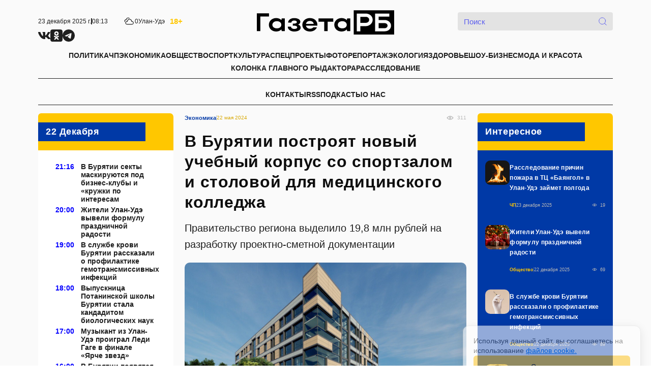

--- FILE ---
content_type: text/html; charset=utf-8
request_url: https://gazetarb.ru/news/v-buryatii-postroyat-novyj-uchebnyj-korpus-so-sportzalom-i-stolovoj-dlya-medicinskogo-kolledzha/
body_size: 15427
content:
<!DOCTYPE html>




<html lang="en">
    <head>
        <meta charset="UTF-8">
        <meta http-equiv="X-UA-Compatible" content="IE=edge">
        <meta name="viewport" content="width=device-width, initial-scale=1.0">
        <link rel="preconnect" href="https://fonts.googleapis.com">
        <link rel="preconnect" href="https://fonts.gstatic.com" crossorigin>
        
        <link rel="stylesheet" href="/static/css/style.min.css?v=6">

        <link rel="apple-touch-icon" sizes="180х180" href="/static/img/og/apple-touch-icon-180x180.png"/>
        <link rel="icon" type="image/png" href="/static/img/og/favicon-16x16.png" sizes="16x16">
        <link rel="icon" type="image/png" href="/static/img/og/favicon-32x32.png" sizes="32x32">  
        <link rel="icon" type="image/png" href="/static/img/og/favicon.png" sizes="48x48" >
        <link rel="icon" type="image/png" href="/static/img/og/android-chrome-192x192.png" sizes="192x192">
        <link rel="icon" type="image/png" href="/static/img/og/android-chrome-512x512.png" sizes="512х512">

        
            <title>В Бурятии построят новый учебный корпус со спортзалом и столовой для медицинского колледжа</title>
            
                <meta name="title" content="В Бурятии построят новый учебный корпус со спортзалом и столовой для медицинского колледжа">
                <meta property="og:title" content="В Бурятии построят новый учебный корпус со спортзалом и столовой для медицинского колледжа">
            
        

        
            
                <meta name="description" content="Правительство региона выделило 19,8 млн рублей на разработку проектно-сметной документации">
                <meta property="og:description" content="Правительство региона выделило 19,8 млн рублей на разработку проектно-сметной документации"/>
            
        

        
            <meta name="keywords" content="Газета РБ - самые интересные новости со всего Байкальского региона">
        

        
            <meta property="og:type" content="website">
            <meta property="og:site_name" content="Газета РБ - самые интересные новости со всего Байкальского региона">
            <meta property="og:url" content="https://gazetarb.ru">
        

        
            
                <link rel="image_src" href="https://gazetarb.ru/media/filer_public_thumbnails/filer_public/20/1a/201a5b12-f2b3-4208-b0e7-025324621a2f/photo_2024-05-22_11-08-00.jpg__1126x590_q100_ALIAS-meta_cover_crop-cover_subsampling-2.jpg">
                <meta itemprop="image" property="og:image" content="https://gazetarb.ru/media/filer_public_thumbnails/filer_public/20/1a/201a5b12-f2b3-4208-b0e7-025324621a2f/photo_2024-05-22_11-08-00.jpg__1126x590_q100_ALIAS-meta_cover_crop-cover_subsampling-2.jpg">
                <meta itemprop="image" property="og:image:secure_url" content="https://gazetarb.ru/media/filer_public_thumbnails/filer_public/20/1a/201a5b12-f2b3-4208-b0e7-025324621a2f/photo_2024-05-22_11-08-00.jpg__1126x590_q100_ALIAS-meta_cover_crop-cover_subsampling-2.jpg">
            
                <meta itemprop="image" property="og:image:width" content="1126">
                <meta itemprop="image" property="og:image:height" content="590">
            
                <meta itemprop="image" property="vk:image" content="https://gazetarb.ru/media/filer_public_thumbnails/filer_public/20/1a/201a5b12-f2b3-4208-b0e7-025324621a2f/photo_2024-05-22_11-08-00.jpg__1126x590_q100_ALIAS-meta_cover_crop-cover_subsampling-2.jpg"/>
                <meta itemprop="image" name="twitter:image" content="https://gazetarb.ru/media/filer_public_thumbnails/filer_public/20/1a/201a5b12-f2b3-4208-b0e7-025324621a2f/photo_2024-05-22_11-08-00.jpg__1126x590_q100_ALIAS-meta_cover_crop-cover_subsampling-2.jpg">
            

            <meta itemprop="image" name="twitter:card" content="summary_large_image">

        

        <meta property="og:locale" content="ru_RU">

        <!-- Yandex.Metrika counter -->
        <script type="text/javascript" >
           (function(m,e,t,r,i,k,a){m[i]=m[i]||function(){(m[i].a=m[i].a||[]).push(arguments)};
           m[i].l=1*new Date();
           for (var j = 0; j < document.scripts.length; j++) {if (document.scripts[j].src === r) { return; }}
           k=e.createElement(t),a=e.getElementsByTagName(t)[0],k.async=1,k.src=r,a.parentNode.insertBefore(k,a)})
           (window, document, "script", "https://mc.yandex.ru/metrika/tag.js", "ym");

           ym(103373648, "init", {
                clickmap:true,
                trackLinks:true,
                accurateTrackBounce:true,
                webvisor:true
           });
        </script>
        <noscript><div><img src="https://mc.yandex.ru/watch/103373648" style="position:absolute; left:-9999px;" alt="" /></div></noscript>
        <!-- /Yandex.Metrika counter -->
    </head>

    <body>
        <div class="wrapper">

            

<header class="header" id="header">

    <div class="headerT">
        <div class="container headerTContainer">
            <div class="headerTL">
                <div class="headerInfo">
                    <div class="headerInfoDate">
                        <span>23 декабря 2025 г.</span>
                        <span class="sep"></span>
                        <span>08:13</span>
                    </div>
                    <div class="headerInfoWeather">
                        <div class="d-flex gap-1 align-items-center">
                            <div class="headerInfoWeatherIcon">
                                <img src="/static/img/icons/weather.svg" alt="icon">
                            </div>
                            <span>0</span>
                        </div>
                        <div class="headerInfoWeather">Улан-Удэ</div>
                    </div>
                    <span class="headerInfoAge">18+</span>
                </div><!-- /headerInfo -->
                <div class="headerSocials socials">
                    <ul class="socialsList">
                        <li class="socialsItem">
                            <a href="https://vk.com/gazeta_rb_ru" target="_blank">
                                <img src="/static/img/icons/vk.svg" alt="icon">
                            </a>
                        </li>
                        <li class="socialsItem">
                            <a href="https://ok.ru/group/70000005074168" target="_blank">
                                <img src="/static/img/icons/odnoklassniki-black.svg" alt="icon">
                            </a>
                        </li>
                        <li class="socialsItem">
                            <a href="https://t.me/plsovetov" target="_blank">
                                <img src="/static/img/icons/telegram.svg" alt="icon">
                            </a>
                        </li>
                    </ul>
                </div><!-- /socials -->
            </div>
            <a href="/" class="headerLogo logo">
                <img src="/static/img/admin/header/logo-black.svg" alt="logo">
            </a>
            <div class="headerTR">
                <div class="searchW">
                    <form action="/search/">
                        <input class="searchInput" type="search" name="search" placeholder="Поиск">
                        <button class="searchButtonD" type="submit" disabled>
                            <img src="/static/img/icons/search-purple.svg" alt="search-icon">
                        </button>   
                    </form>
                </div>
            </div>
        </div>
    </div>

    <div class="headerB">
        <div class="container">
            <div class="headerBMobLeft">
                <div class="hamburger" id="toggle">
                    <div class="top-bun"></div>
                    <div class="meat"></div>
                    <div class="bottom-bun"></div>
                </div><!-- /Hamburger Menu -->
                <a href="/" class="headerMobLogo logo">
                    <img src="/static/img/admin/header/logo-white.svg" alt="logo">
                </a>
            </div>
            <div class="headerBMobRight">
                <button class="headerSearchButton">
                    <img src="/static/img/icons/search.svg" alt="icon">
                </button>
                <div class="headerAge">
                    18+
                </div>
            </div>

            <div class="headerNav headerNavT">
                <ul class="headerNavList">
                    
                        <li>
                            <a class="" href="/category/policy/">
                                ПОЛИТИКА
                            </a>
                        </li>
                    
                        <li>
                            <a class="" href="/category/incident/">
                                ЧП
                            </a>
                        </li>
                    
                        <li>
                            <a class="" href="/category/economy/">
                                ЭКОНОМИКА
                            </a>
                        </li>
                    
                        <li>
                            <a class="" href="/category/society/">
                                ОБЩЕСТВО
                            </a>
                        </li>
                    
                        <li>
                            <a class="" href="/category/sport/">
                                СПОРТ
                            </a>
                        </li>
                    
                        <li>
                            <a class="" href="/category/culture/">
                                КУЛЬТУРА
                            </a>
                        </li>
                    
                        <li>
                            <a class="" href="/category/special/">
                                СПЕЦПРОЕКТЫ
                            </a>
                        </li>
                    
                        <li>
                            <a class="" href="/category/fotoreportazh/">
                                ФОТОРЕПОРТАЖ
                            </a>
                        </li>
                    
                        <li>
                            <a class="" href="/category/ekologiya/">
                                ЭКОЛОГИЯ
                            </a>
                        </li>
                    
                        <li>
                            <a class="" href="/category/zdorove/">
                                ЗДОРОВЬЕ
                            </a>
                        </li>
                    
                        <li>
                            <a class="" href="/category/shou-biznes/">
                                ШОУ-БИЗНЕС
                            </a>
                        </li>
                    
                        <li>
                            <a class="" href="/category/moda-i-krasota/">
                                МОДА И КРАСОТА
                            </a>
                        </li>
                    
                        <li>
                            <a class="" href="/category/kolonka-glavnogo-rydaktora/">
                                КОЛОНКА ГЛАВНОГО РЫДАКТОРА
                            </a>
                        </li>
                    
                        <li>
                            <a class="" href="/category/rassledovanie/">
                                РАССЛЕДОВАНИЕ
                            </a>
                        </li>
                    
                </ul>
            </div>
            <div class="headerNav headerNavB">
                <ul class="headerNavList">
                    
                        
                            <li>
                                <a class="" href="/kontakty">
                                    КОНТАКТЫ
                                </a>
                            </li>
                        
                    
                        
                            <li>
                                <a class="" href="/rss">
                                    RSS
                                </a>
                            </li>
                        
                    
                        
                    
                        
                            <li>
                                <a class="" href="/podkasty">
                                    ПОДКАСТЫ
                                </a>
                            </li>
                        
                    
                        
                            <li>
                                <a class="" href="/o-nas">
                                    О НАС
                                </a>
                            </li>
                        
                    
                </ul>
            </div>
        </div>
    </div>

    <nav class="headerNavMobile">
        <ul class="headerNavList">
            
                <li>
                    <a class="" href="/category/policy/">
                        ПОЛИТИКА
                    </a>
                </li>
            
                <li>
                    <a class="" href="/category/incident/">
                        ЧП
                    </a>
                </li>
            
                <li>
                    <a class="" href="/category/economy/">
                        ЭКОНОМИКА
                    </a>
                </li>
            
                <li>
                    <a class="" href="/category/society/">
                        ОБЩЕСТВО
                    </a>
                </li>
            
                <li>
                    <a class="" href="/category/sport/">
                        СПОРТ
                    </a>
                </li>
            
                <li>
                    <a class="" href="/category/culture/">
                        КУЛЬТУРА
                    </a>
                </li>
            
                <li>
                    <a class="" href="/category/special/">
                        СПЕЦПРОЕКТЫ
                    </a>
                </li>
            
                <li>
                    <a class="" href="/category/fotoreportazh/">
                        ФОТОРЕПОРТАЖ
                    </a>
                </li>
            
                <li>
                    <a class="" href="/category/ekologiya/">
                        ЭКОЛОГИЯ
                    </a>
                </li>
            
                <li>
                    <a class="" href="/category/zdorove/">
                        ЗДОРОВЬЕ
                    </a>
                </li>
            
                <li>
                    <a class="" href="/category/shou-biznes/">
                        ШОУ-БИЗНЕС
                    </a>
                </li>
            
                <li>
                    <a class="" href="/category/moda-i-krasota/">
                        МОДА И КРАСОТА
                    </a>
                </li>
            
                <li>
                    <a class="" href="/category/kolonka-glavnogo-rydaktora/">
                        КОЛОНКА ГЛАВНОГО РЫДАКТОРА
                    </a>
                </li>
            
                <li>
                    <a class="" href="/category/rassledovanie/">
                        РАССЛЕДОВАНИЕ
                    </a>
                </li>
            

            
                
                    <li>
                        <a class="" href="/kontakty">
                            КОНТАКТЫ
                        </a>
                    </li>
                
            
                
                    <li>
                        <a class="" href="/rss">
                            RSS
                        </a>
                    </li>
                
            
                
            
                
                    <li>
                        <a class="" href="/podkasty">
                            ПОДКАСТЫ
                        </a>
                    </li>
                
            
                
                    <li>
                        <a class="" href="/o-nas">
                            О НАС
                        </a>
                    </li>
                
            
        </ul>
        <div class="headerSocials socials d-block d-lg-none">
            <ul class="socialsList">
                <li class="socialsItem">
                    <a href="https://vk.com/gazeta_rb_ru" target="_blank">
                        <img src="/static/img/icons/vk.svg" alt="icon">
                    </a>
                </li>
                <li class="socialsItem">
                    <a href="https://ok.ru/group/70000005074168" target="_blank">
                        <img src="/static/img/icons/odnoklassniki-black.svg" alt="icon">
                    </a>
                </li>
                <li class="socialsItem">
                    <a href="https://t.me/plsovetov" target="_blank">
                        <img src="/static/img/icons/telegram.svg" alt="icon">
                    </a>
                </li>
            </ul>
        </div><!-- /socials -->
    </nav>

    <div class="headerSearchMobile">
        <div class="container">
            <div class="searchW">
                <button class="headerSearchBack">
                    <img src="/static/img/icons/slider-arrow-prev.svg" alt="icon">
                </button>
                <form action="/search/" class="w-100">
                    <input class="searchInput" type="search" name="search" placeholder="Поиск">
                    <button class="headerSearchMobileSubmit">
                        <img src="/static/img/icons/search.svg" alt="icon">
                    </button>
                </form>
            </div>
        </div>
    </div>

</header>


            <main class="main">
                

<section class="sect">
	<div class="container">
		<div class="row">
			<div class="col-lg-3">
				

<div class="sidebar d-none d-lg-block">
	
		
			<div class="sidebarBlock">
				<div class="sidebarBlockHead">
					<h3 class="sidebarBlockHeadText">
						22 Декабря
					</h3>
				</div>
				<div class="sidebarBlockBody">
					<div class="block">
						
							<a href="/news/v-buryatii-sekty-maskiruyutsya-pod-biznes-kluby-i-kruzhki-po-interesam/" class="newsText d-flex">
								<div class="newsTextTime">
									21:16
								</div>
								<div class="newsTextTitle">
									В Бурятии секты маскируются под бизнес-клубы и «кружки по интересам
								</div>
							</a>
						
							<a href="/news/zhiteli-ulan-ude-vyveli-formulu-prazdnichnoj-radosti/" class="newsText d-flex">
								<div class="newsTextTime">
									20:00
								</div>
								<div class="newsTextTitle">
									Жители Улан-Удэ вывели формулу праздничной радости
								</div>
							</a>
						
							<a href="/news/v-sluzhbe-krovi-buryatii-rasskazali-o-profilaktike-gemotransmissivnyh-infekcij/" class="newsText d-flex">
								<div class="newsTextTime">
									19:00
								</div>
								<div class="newsTextTitle">
									В службе крови Бурятии рассказали о профилактике гемотрансмиссивных инфекций
								</div>
							</a>
						
							<a href="/news/vypusknica-potaninskoj-shkoly-buryatii-stala-kandaditom-biologicheskih-nauk/" class="newsText d-flex">
								<div class="newsTextTime">
									18:00
								</div>
								<div class="newsTextTitle">
									Выпускница Потанинской школы Бурятии стала кандадитом биологических наук
								</div>
							</a>
						
							<a href="/news/muzykant-iz-ulan-ude-proigral-ledi-gage-v-finale-yarche-zvezd/" class="newsText d-flex">
								<div class="newsTextTime">
									17:00
								</div>
								<div class="newsTextTitle">
									Музыкант из Улан-Удэ проиграл Леди Гаге в  финале «Ярче звезд»
								</div>
							</a>
						
							<a href="/news/v-buryatii-poyavyatsya-kadetskie-klassy-sledstvennogo-komiteta-rossii/" class="newsText d-flex">
								<div class="newsTextTime">
									16:00
								</div>
								<div class="newsTextTitle">
									В Бурятии появятся кадетские классы Следственного комитета России
								</div>
							</a>
						
							<a href="/news/v-upravlenii-tramvaya-ulan-ude-podadut-na-zacepera-zayavlenie-v-policiyu/" class="newsText d-flex">
								<div class="newsTextTime">
									15:35
								</div>
								<div class="newsTextTitle">
									В Управлении трамвая Улан-Удэ подадут на зацепера заявление в полицию
								</div>
							</a>
						
							<a href="/news/v-buryatii-zhenshina-kupila-s-ruk-divan-s-armiej-klopov/" class="newsText d-flex">
								<div class="newsTextTime">
									15:00
								</div>
								<div class="newsTextTitle">
									В Бурятии женщина купила с рук диван с армией клопов
								</div>
							</a>
						
							<a href="/news/za-vyhodnye-v-buryatii-proizoshlo-12-pozharov/" class="newsText d-flex">
								<div class="newsTextTime">
									14:30
								</div>
								<div class="newsTextTitle">
									За выходные в Бурятии произошло 12 пожаров
								</div>
							</a>
						
							<a href="/news/zhivotnye-s-bajkala-v-buryatii-stali-geroyami-sovetskih-otkrytok-k-novomu-godu/" class="newsText d-flex">
								<div class="newsTextTime">
									14:00
								</div>
								<div class="newsTextTitle">
									Животные с Байкала в Бурятии стали героями советских открыток к Новому Году
								</div>
							</a>
						
							<a href="/news/na-karere-v-prigorode-ulan-ude-izmerili-tolshinu-lda-pered-gonkami/" class="newsText d-flex">
								<div class="newsTextTime">
									13:30
								</div>
								<div class="newsTextTitle">
									На карьере в пригороде Улан-Удэ измерили толщину льда перед гонками
								</div>
							</a>
						
							<a href="/news/v-vvo-podveli-itogi-sborov-komandirov-rotnogo-zvena/" class="newsText d-flex">
								<div class="newsTextTime">
									13:00
								</div>
								<div class="newsTextTitle">
									В ВВО подвели итоги сборов командиров ротного звена
								</div>
							</a>
						
							<a href="/news/v-ulan-ude-vystupit-legendarnyj-figurist-artur-dmitriev/" class="newsText d-flex">
								<div class="newsTextTime">
									12:39
								</div>
								<div class="newsTextTitle">
									В Улан-Удэ выступит легендарный фигурист Артур Дмитриев
								</div>
							</a>
						
							<a href="/news/v-buryatii-veteran-svo-sozdaet-vysokotehnologichnuyu-fermu-s-iskusstvennym-intellektom/" class="newsText d-flex">
								<div class="newsTextTime">
									12:30
								</div>
								<div class="newsTextTitle">
									В Бурятии ветеран СВО создает высокотехнологичную ферму с искусственным интеллектом
								</div>
							</a>
						
							<a href="/news/za-nedelyu-rosgvardejcy-buryatii-raskryli-14-prestuplenij/" class="newsText d-flex">
								<div class="newsTextTime">
									12:00
								</div>
								<div class="newsTextTitle">
									За неделю росгвардейцы Бурятии раскрыли 14 преступлений
								</div>
							</a>
						

						<div id="loadmoreBlock1" hidden>
							
								<a href="/news/v-kanalizaciyu-ulan-ude-smyli-butylku-iz-pod-podsolnechnogo-masla/" class="newsText d-flex">
									<div class="newsTextTime">
										11:46
									</div>
									<div class="newsTextTitle">
										В канализацию Улан-Удэ смыли бутылку из-под подсолнечного масла
									</div>
								</a>
							
								<a href="/news/v-buryatii-usilyat-obshestvennyj-kontrol-za-antiterroristicheskoj-zashitoj-socobektov/" class="newsText d-flex">
									<div class="newsTextTime">
										11:30
									</div>
									<div class="newsTextTitle">
										В Бурятии усилят общественный контроль за антитеррористической защитой соцобъектов
									</div>
								</a>
							
								<a href="/news/zhitel-buryatii-nashel-podklady-ot-sosedki-u-dverej-kvartiry/" class="newsText d-flex">
									<div class="newsTextTime">
										10:58
									</div>
									<div class="newsTextTitle">
										Житель Бурятии нашел «подклады» от соседки у дверей квартиры
									</div>
								</a>
							
								<a href="/news/za-vyhodnye-na-dorogah-buryatii-vyyavili-666-narushenij-pdd/" class="newsText d-flex">
									<div class="newsTextTime">
										10:34
									</div>
									<div class="newsTextTitle">
										За выходные на дорогах Бурятии выявили 666 нарушений ПДД
									</div>
								</a>
							
								<a href="/news/bojcam-iz-buryatii-otpravili-pilomaterial-na-peredovuyu/" class="newsText d-flex">
									<div class="newsTextTime">
										10:20
									</div>
									<div class="newsTextTitle">
										Бойцам из Бурятии отправили пиломатериал на передовую
									</div>
								</a>
							
						</div>
					</div>
				</div>
			</div>
			<div class="loadmoreBtnWrap">
				
					<button class="newsTextTitle loadmoreBtn" type="button" data-index="1">
						Загрузить еще
					</button>
				
			</div>
		
	
		
			<div class="sidebarBlock">
				<div class="sidebarBlockHead">
					<h3 class="sidebarBlockHeadText">
						21 Декабря
					</h3>
				</div>
				<div class="sidebarBlockBody">
					<div class="block">
						
							<a href="/news/v-buryatii-obyavili-o-gryadushem-shtorme/" class="newsText d-flex">
								<div class="newsTextTime">
									21:00
								</div>
								<div class="newsTextTitle">
									В Бурятии объявили о грядущем шторме
								</div>
							</a>
						
							<a href="/news/v-ulan-ude-zhiteli-vozmusheny-sosedyami-svalivayushimi-sneg-i-musor-na-proezzhuyu-chast/" class="newsText d-flex">
								<div class="newsTextTime">
									19:30
								</div>
								<div class="newsTextTitle">
									В Улан-Удэ жители возмущены соседями, сваливающими снег и мусор на проезжую часть
								</div>
							</a>
						
							<a href="/news/fermer-iz-buryatii-triumfalno-vyigral-narodnoe-golosovanie-premii-agrolider-2025/" class="newsText d-flex">
								<div class="newsTextTime">
									18:00
								</div>
								<div class="newsTextTitle">
									Фермер из Бурятии триумфально выиграл народное голосование премии «Агролидер 2025»
								</div>
							</a>
						
							<a href="/news/v-zakamenskom-rajone-buryatii-obyazali-likvidirovat-opasnuyu-svalku/" class="newsText d-flex">
								<div class="newsTextTime">
									16:30
								</div>
								<div class="newsTextTitle">
									В Закаменском районе Бурятии обязали ликвидировать опасную свалку
								</div>
							</a>
						
							<a href="/news/zhitelnica-kyahtinskogo-rajona-buryatii-otmechaet-90-let/" class="newsText d-flex">
								<div class="newsTextTime">
									15:45
								</div>
								<div class="newsTextTitle">
									Жительница Кяхтинского района Бурятии отмечает 90 лет
								</div>
							</a>
						
							<a href="/news/buryatskij-gosuniversitet-obnovil-svoj-logotip/" class="newsText d-flex">
								<div class="newsTextTime">
									15:00
								</div>
								<div class="newsTextTitle">
									Бурятский госуниверситет обновил свой логотип
								</div>
							</a>
						
							<a href="/news/vlasti-v-ulan-ude-obyasnili-situaciyu-s-pandusom-v-dome-invalida/" class="newsText d-flex">
								<div class="newsTextTime">
									13:30
								</div>
								<div class="newsTextTitle">
									Власти в Улан-Удэ объяснили ситуацию с «пандусом» в доме инвалида
								</div>
							</a>
						
							<a href="/news/v-ulan-ude-zhenshina-poluchila-srok-za-ubijstvo-muzha-v-pyanoj-ssore/" class="newsText d-flex">
								<div class="newsTextTime">
									12:00
								</div>
								<div class="newsTextTitle">
									В Улан-Удэ женщина получила срок за убийство мужа в пьяной ссоре
								</div>
							</a>
						
							<a href="/news/v-buryatii-zvonkodyraya-sobaka-lishaet-sna-ves-dom/" class="newsText d-flex">
								<div class="newsTextTime">
									10:30
								</div>
								<div class="newsTextTitle">
									В Бурятии «звонкодырая» собака лишает сна весь дом
								</div>
							</a>
						
							<a href="/news/skr-proverit-nerabochij-pandus-dlya-invalida-v-ulan-ude/" class="newsText d-flex">
								<div class="newsTextTime">
									09:00
								</div>
								<div class="newsTextTitle">
									СКР проверит нерабочий пандус для инвалида в Улан-Удэ
								</div>
							</a>
						

						<div id="loadmoreBlock2" hidden>
							
						</div>
					</div>
				</div>
			</div>
			<div class="loadmoreBtnWrap">
				
			</div>
		
	
		
			<div class="sidebarBlock">
				<div class="sidebarBlockHead">
					<h3 class="sidebarBlockHeadText">
						20 Декабря
					</h3>
				</div>
				<div class="sidebarBlockBody">
					<div class="block">
						
							<a href="/news/iz-buryatii-na-peredovuyu-otpravili-chetyre-avtomobilya-i-tri-motocikla/" class="newsText d-flex">
								<div class="newsTextTime">
									20:00
								</div>
								<div class="newsTextTitle">
									Из Бурятии на передовую отправили четыре автомобиля и три мотоцикла
								</div>
							</a>
						
							<a href="/news/v-ulan-ude-nachal-rabotu-novyj-gipermarket-lenta/" class="newsText d-flex">
								<div class="newsTextTime">
									19:39
								</div>
								<div class="newsTextTitle">
									В Улан-Удэ начал работу новый гипермаркет «Лента»
								</div>
							</a>
						
							<a href="/news/v-ulan-ude-perepolnennyj-avtobus-stal-polem-boya/" class="newsText d-flex">
								<div class="newsTextTime">
									18:30
								</div>
								<div class="newsTextTitle">
									В Улан-Удэ переполненный автобус стал полем боя
								</div>
							</a>
						
							<a href="/news/v-aeroportu-ulan-ude-postavili-novogodnyuyu-elochku/" class="newsText d-flex">
								<div class="newsTextTime">
									17:00
								</div>
								<div class="newsTextTitle">
									В аэропорту Улан-Удэ поставили новогоднюю елочку
								</div>
							</a>
						
							<a href="/news/zhitelnica-ulan-ude-nashla-ostryj-kusok-plastika-v-rollah/" class="newsText d-flex">
								<div class="newsTextTime">
									15:30
								</div>
								<div class="newsTextTitle">
									Жительница Улан-Удэ нашла острый кусок пластика в роллах
								</div>
							</a>
						
							<a href="/news/muzykant-iz-ulan-ude-vyshel-v-superfinal-shou-yarche-zvezd/" class="newsText d-flex">
								<div class="newsTextTime">
									14:00
								</div>
								<div class="newsTextTitle">
									Музыкант из Улан-Удэ вышел в суперфинал шоу  «Ярче звезд»
								</div>
							</a>
						
							<a href="/news/v-buryatii-za-nedelyu-zhertvami-kibermoshennikov-stali-eshe-29-zhitelej/" class="newsText d-flex">
								<div class="newsTextTime">
									12:37
								</div>
								<div class="newsTextTitle">
									В Бурятии за неделю жертвами кибермошенников стали еще 29 жителей
								</div>
							</a>
						
							<a href="/news/na-smolina-v-ulan-ude-vremenno-ogranichat-dvizheniya-iz-za-rekonstrukcii-vodoprovoda/" class="newsText d-flex">
								<div class="newsTextTime">
									11:00
								</div>
								<div class="newsTextTitle">
									На Смолина в Улан-Удэ временно ограничат движение из-за реконструкции водопровода
								</div>
							</a>
						
							<a href="/news/zhitelej-buryatii-nauchili-kak-ne-napugat-sobak-i-koshek-salyutami-i-fejerverkami/" class="newsText d-flex">
								<div class="newsTextTime">
									09:30
								</div>
								<div class="newsTextTitle">
									Жителей Бурятии научили, как не напугать собак и кошек салютами и фейерверками
								</div>
							</a>
						
							<a href="/news/glava-buryatii-prokommentiroval-itogi-pryamoj-linii-prezidenta-rossii/" class="newsText d-flex">
								<div class="newsTextTime">
									08:00
								</div>
								<div class="newsTextTitle">
									Глава Бурятии прокомментировал итоги прямой линии Президента России
								</div>
							</a>
						
							<a href="/news/v-buryatii-zaderzhali-voditelya-begleca-s-mesta-dtp-s-detskim-avtobusom/" class="newsText d-flex">
								<div class="newsTextTime">
									00:18
								</div>
								<div class="newsTextTitle">
									В Бурятии задержали водителя-беглеца с места ДТП с детским автобусом
								</div>
							</a>
						

						<div id="loadmoreBlock3" hidden>
							
						</div>
					</div>
				</div>
			</div>
			<div class="loadmoreBtnWrap">
				
			</div>
		
	
</div>

			</div>
			<div class="col-lg-6 article content-mob-padding">
				<div class="d-flex align-items-center justify-content-between articleHead">
					<div class="d-flex align-items-center gap-2 articleCrumbs">
						<a class="fw700 textBlue textBlueCategory" href="/category/economy/">
							Экономика
						</a>
						<div class="sep"></div>
						<span class="textDarkYellow">22 мая 2024</span>
					</div>
					<div class="articleViews">
						311
					</div>
				</div>
				<h1 class="articleTitle h1">
					В Бурятии построят новый учебный корпус со спортзалом и столовой для медицинского колледжа
				</h1>
				
					<p class="articleDescr">
						Правительство региона выделило 19,8 млн рублей на разработку проектно-сметной документации
					</p>
				

				
					<div class="articleFigure">
						<img src="/media/filer_public/20/1a/201a5b12-f2b3-4208-b0e7-025324621a2f/photo_2024-05-22_11-08-00.jpg" alt="image" class="articleImage" loading="lazy">
						
					</div><!-- /articleFigure -->
				

				

				<div class="articleMainContent">
					<p>В Бурятии построят новый учебный корпус со спортзалом и столовой для Республиканского базового медицинского колледжа имени Раднаева. Правительство региона выделило 19,8 млн рублей на разработку проектно-сметной документации строительства нового учебного корпуса. Проект находится на стадии экспертизы.</p>

<p>Проектируемый учебный корпус рассчитан на 300 учащихся и 300 человек персонала, общая площадь составит более 7800 квадратных метров. Дополнительно 200 студентов будут обеспечены местом для проживания в общежитии.</p>

<blockquote>
<p>&mdash; В колледже обучается свыше 1100 студентов, ежегодно выпускается свыше 200 специалистов со средним медицинским образованием, которые в 90% трудоустраиваются в медицинские организации республики. Также в колледже ежегодно проходят подготовку свыше 2000 специалистов, имеющих среднее профессиональное образование, по программам дополнительного профессионального образования, &mdash; отмечает директор РБМК им. Э.Р. Раднаева Светлана Замбалова.</p>
</blockquote>

<p>Сегодня РБМК является основным образовательным учреждением, который готовит специалистов со средним медицинским образованием в республике.</p>
				</div>

				

				
					<div class="articleFigure articleFigureTags">
						<div class="d-flex flex-wrap gap-3">
							
						</div>
					</div><!-- /articleFigure -->
				

				<div class="d-flex articleSource flex-wrap">
					
					
						<span>Источник фото: <strong>правительство Бурятии</strong> </span>
					
				</div>

				<div class="d-flex justify-content-between align-items-center articleFooter flex-wrap gap-2">
					

                    

<div class="share d-flex align-items-center gap-2 flex-wrap">
    <span>Поделиться:</span>
    <ul class="shareList">
        <li class="shareItem">
            <a target="_blank" href="https://vk.com/share.php?url=https://gazetarb.ru/news/v-buryatii-postroyat-novyj-uchebnyj-korpus-so-sportzalom-i-stolovoj-dlya-medicinskogo-kolledzha/">
                <img src="/static/img/admin/share/icon-1.svg" alt="icon">
            </a>
        </li>
        <li class="shareItem">
            <a target="_blank" href="https://telegram.me/share/url?url=https://gazetarb.ru/news/v-buryatii-postroyat-novyj-uchebnyj-korpus-so-sportzalom-i-stolovoj-dlya-medicinskogo-kolledzha/&amp;text=В Бурятии построят новый учебный корпус со спортзалом и столовой для медицинского колледжа">
                <img src="/static/img/admin/share/icon-2.svg" alt="icon">
            </a>
        </li>
        <li class="shareItem">
            <a target="_blank" href="https://connect.ok.ru/offer?url=https://gazetarb.ru/news/v-buryatii-postroyat-novyj-uchebnyj-korpus-so-sportzalom-i-stolovoj-dlya-medicinskogo-kolledzha/&title=В Бурятии построят новый учебный корпус со спортзалом и столовой для медицинского колледжа&imageUrl=/media/filer_public/20/1a/201a5b12-f2b3-4208-b0e7-025324621a2f/photo_2024-05-22_11-08-00.jpg">
                <img src="/static/img/admin/share/icon-3.svg" alt="icon">
            </a>
        </li>
        <li class="shareItem">											
            <a target="_blank" href="https://wa.me/?text=В Бурятии построят новый учебный корпус со спортзалом и столовой для медицинского колледжа: https://gazetarb.ru/news/v-buryatii-postroyat-novyj-uchebnyj-korpus-so-sportzalom-i-stolovoj-dlya-medicinskogo-kolledzha/">
                <img src="/static/img/admin/share/icon-4.svg" alt="icon">
            </a>
        </li>
        <li class="shareItem">
            <a target="_blank" href="viber://forward?text=В Бурятии построят новый учебный корпус со спортзалом и столовой для медицинского колледжа: https://gazetarb.ru/news/v-buryatii-postroyat-novyj-uchebnyj-korpus-so-sportzalom-i-stolovoj-dlya-medicinskogo-kolledzha/">
                <img src="/static/img/admin/share/icon-5.svg" alt="icon">
            </a>
        </li>
    </ul>
</div>

				</div>

				

				
					<div class="newsCard">
						
							<a href="/news/rassledovanie-prichin-pozhara-v-tc-bayangol-v-ulan-ude-zajmet-polgoda/" class="newsCardImage">
								<img src="/media/filer_public/5d/b3/5db3c997-ff53-4e67-b684-2f627dd844e3/element-plameni-kostra-realisticnoe-izobrazenie-gorasego-ogna.jpg" alt="image">
							</a>
						
						<div class="newsCardContent">
							<div class="d-flex flex-column justify-content-between h-100">
								<div class="d-block">
									<h3 class="newsCardTitle h3">
										<a href="/news/rassledovanie-prichin-pozhara-v-tc-bayangol-v-ulan-ude-zajmet-polgoda/">
											Расследование причин пожара в ТЦ «Баянгол» в Улан-Удэ займет полгода
										</a>
									</h3>
									<p class="newsCardDescr">
										Cпециалисты опрашивают предпринимателей и вычисляют размер ущерба
									</p>
								</div>
								<div class="d-flex justify-content-between mt-3 gap-2 align-items-center">
									<div class="newsCardFooter d-flex align-items-center gap-2">
										<a class="fw700 textYellow textYellowCategory" href="/category/incident/">
											ЧП
										</a>
										<span class="sep sepPurple"></span>
										<span class="fw500 textYellow d-none d-xl-block">23 декабря 2025</span>
										<span class="fw500 textYellow d-block d-xl-none">23 декабря 2025</span>
										<span class="sep sepPurple"></span>
										<span class="fw500 textYellow">08:00</span>
									</div><!-- /introBanerHead -->
									<div class="newsCardViews textPurple">
										19
									</div>
								</div>
							</div>
						</div><!-- /newsCardContent -->
					</div><!-- /newsCard -->
				
					<div class="newsCard">
						
							<a href="/news/v-buryatii-sekty-maskiruyutsya-pod-biznes-kluby-i-kruzhki-po-interesam/" class="newsCardImage">
								<img src="/media/filer_public/b1/3a/b13a61a6-70f9-4ca3-842d-2497cb48c875/38.jpg" alt="image">
							</a>
						
						<div class="newsCardContent">
							<div class="d-flex flex-column justify-content-between h-100">
								<div class="d-block">
									<h3 class="newsCardTitle h3">
										<a href="/news/v-buryatii-sekty-maskiruyutsya-pod-biznes-kluby-i-kruzhki-po-interesam/">
											В Бурятии секты маскируются под бизнес-клубы и «кружки по интересам
										</a>
									</h3>
									<p class="newsCardDescr">
										Деструктивные культы вербуют адептов на тренингах успеха и в «женских кругах» (18+)
									</p>
								</div>
								<div class="d-flex justify-content-between mt-3 gap-2 align-items-center">
									<div class="newsCardFooter d-flex align-items-center gap-2">
										<a class="fw700 textYellow textYellowCategory" href="/category/rassledovanie/">
											Расследование
										</a>
										<span class="sep sepPurple"></span>
										<span class="fw500 textYellow d-none d-xl-block">22 декабря 2025</span>
										<span class="fw500 textYellow d-block d-xl-none">22 декабря 2025</span>
										<span class="sep sepPurple"></span>
										<span class="fw500 textYellow">21:16</span>
									</div><!-- /introBanerHead -->
									<div class="newsCardViews textPurple">
										376
									</div>
								</div>
							</div>
						</div><!-- /newsCardContent -->
					</div><!-- /newsCard -->
				
					<div class="newsCard">
						
							<a href="/news/zhiteli-ulan-ude-vyveli-formulu-prazdnichnoj-radosti/" class="newsCardImage">
								<img src="/media/filer_public/7f/b7/7fb72412-98a5-48ce-8371-09cb7d04e9f9/rozdestvenskoe-prazdnovanie-naturmorta.jpg" alt="image">
							</a>
						
						<div class="newsCardContent">
							<div class="d-flex flex-column justify-content-between h-100">
								<div class="d-block">
									<h3 class="newsCardTitle h3">
										<a href="/news/zhiteli-ulan-ude-vyveli-formulu-prazdnichnoj-radosti/">
											Жители Улан-Удэ вывели формулу праздничной радости
										</a>
									</h3>
									<p class="newsCardDescr">
										Кому приятнее дарить, чем получать подарки на Новый Год?
									</p>
								</div>
								<div class="d-flex justify-content-between mt-3 gap-2 align-items-center">
									<div class="newsCardFooter d-flex align-items-center gap-2">
										<a class="fw700 textYellow textYellowCategory" href="/category/society/">
											Общество
										</a>
										<span class="sep sepPurple"></span>
										<span class="fw500 textYellow d-none d-xl-block">22 декабря 2025</span>
										<span class="fw500 textYellow d-block d-xl-none">22 декабря 2025</span>
										<span class="sep sepPurple"></span>
										<span class="fw500 textYellow">20:00</span>
									</div><!-- /introBanerHead -->
									<div class="newsCardViews textPurple">
										69
									</div>
								</div>
							</div>
						</div><!-- /newsCardContent -->
					</div><!-- /newsCard -->
				
					<div class="newsCard">
						
							<a href="/news/v-sluzhbe-krovi-buryatii-rasskazali-o-profilaktike-gemotransmissivnyh-infekcij/" class="newsCardImage">
								<img src="/media/filer_public/b8/35/b835f173-baa5-4835-a17d-1bdc79315af1/ruka-s-lateksnoi-percatkoi-derzasei-spric-s-vakcinoi.jpg" alt="image">
							</a>
						
						<div class="newsCardContent">
							<div class="d-flex flex-column justify-content-between h-100">
								<div class="d-block">
									<h3 class="newsCardTitle h3">
										<a href="/news/v-sluzhbe-krovi-buryatii-rasskazali-o-profilaktike-gemotransmissivnyh-infekcij/">
											В службе крови Бурятии рассказали о профилактике гемотрансмиссивных инфекций
										</a>
									</h3>
									<p class="newsCardDescr">
										К ним относятся ВИЧ, гепатиты и сифилис
									</p>
								</div>
								<div class="d-flex justify-content-between mt-3 gap-2 align-items-center">
									<div class="newsCardFooter d-flex align-items-center gap-2">
										<a class="fw700 textYellow textYellowCategory" href="/category/society/">
											Общество
										</a>
										<span class="sep sepPurple"></span>
										<span class="fw500 textYellow d-none d-xl-block">22 декабря 2025</span>
										<span class="fw500 textYellow d-block d-xl-none">22 декабря 2025</span>
										<span class="sep sepPurple"></span>
										<span class="fw500 textYellow">19:00</span>
									</div><!-- /introBanerHead -->
									<div class="newsCardViews textPurple">
										89
									</div>
								</div>
							</div>
						</div><!-- /newsCardContent -->
					</div><!-- /newsCard -->
				

				

				
					<div class="newsCard">
						
							<a href="/news/vypusknica-potaninskoj-shkoly-buryatii-stala-kandaditom-biologicheskih-nauk/" class="newsCardImage">
								<img src="/media/filer_public/7f/b5/7fb5c6c2-886b-4380-b7cb-c88001ba028a/2025-12-22_13-51-41.png" alt="image" loading="lazy">
							</a>
						
						<div class="newsCardContent">
							<div class="d-flex flex-column justify-content-between h-100">
								<div class="d-block">
									<h3 class="newsCardTitle h3">
										<a href="/news/vypusknica-potaninskoj-shkoly-buryatii-stala-kandaditom-biologicheskih-nauk/">
											Выпускница Потанинской школы Бурятии стала кандадитом биологических наук
										</a>
									</h3>
									<p class="newsCardDescr">
										Гэрэлма Раднаева защитила кандидатскую диссертацию
									</p>
								</div>
								<div class="d-flex justify-content-between mt-3 gap-2 align-items-center">
									<div class="newsCardFooter d-flex align-items-center gap-2">
										<a class="fw700 textYellow textYellowCategory" href="/category/society/">
											Общество
										</a>
										<span class="sep sepPurple"></span>
										<span class="fw500 textYellow d-none d-xl-block">22 декабря 2025</span>
										<span class="fw500 textYellow d-block d-xl-none">22 декабря 2025</span>
										<span class="sep sepPurple"></span>
										<span class="fw500 textYellow">18:00</span>
									</div><!-- /introBanerHead -->
									<div class="newsCardViews textPurple">
										115
									</div>
								</div>
							</div>
						</div><!-- /newsCardContent -->
					</div><!-- /newsCard -->
				
					<div class="newsCard">
						
							<a href="/news/muzykant-iz-ulan-ude-proigral-ledi-gage-v-finale-yarche-zvezd/" class="newsCardImage">
								<img src="/media/filer_public/40/79/4079ccba-bffb-44fa-8007-04dcf3e17860/1.jpg" alt="image" loading="lazy">
							</a>
						
						<div class="newsCardContent">
							<div class="d-flex flex-column justify-content-between h-100">
								<div class="d-block">
									<h3 class="newsCardTitle h3">
										<a href="/news/muzykant-iz-ulan-ude-proigral-ledi-gage-v-finale-yarche-zvezd/">
											Музыкант из Улан-Удэ проиграл Леди Гаге в  финале «Ярче звезд»
										</a>
									</h3>
									<p class="newsCardDescr">
										Клон мировой звезды из Киселевска одержал безоговорочную победу
									</p>
								</div>
								<div class="d-flex justify-content-between mt-3 gap-2 align-items-center">
									<div class="newsCardFooter d-flex align-items-center gap-2">
										<a class="fw700 textYellow textYellowCategory" href="/category/shou-biznes/">
											Шоу-бизнес
										</a>
										<span class="sep sepPurple"></span>
										<span class="fw500 textYellow d-none d-xl-block">22 декабря 2025</span>
										<span class="fw500 textYellow d-block d-xl-none">22 декабря 2025</span>
										<span class="sep sepPurple"></span>
										<span class="fw500 textYellow">17:00</span>
									</div><!-- /introBanerHead -->
									<div class="newsCardViews textPurple">
										144
									</div>
								</div>
							</div>
						</div><!-- /newsCardContent -->
					</div><!-- /newsCard -->
				
					<div class="newsCard">
						
							<a href="/news/v-buryatii-poyavyatsya-kadetskie-klassy-sledstvennogo-komiteta-rossii/" class="newsCardImage">
								<img src="/media/filer_public/bf/3d/bf3deaa2-3591-4bb2-835f-fca7a77fd782/31cux7ooh56zkx42tnndibt3pu7jk5fn.jpg" alt="image" loading="lazy">
							</a>
						
						<div class="newsCardContent">
							<div class="d-flex flex-column justify-content-between h-100">
								<div class="d-block">
									<h3 class="newsCardTitle h3">
										<a href="/news/v-buryatii-poyavyatsya-kadetskie-klassy-sledstvennogo-komiteta-rossii/">
											В Бурятии появятся кадетские классы Следственного комитета России
										</a>
									</h3>
									<p class="newsCardDescr">
										Они откроются в пяти районах и Улан-Удэ
									</p>
								</div>
								<div class="d-flex justify-content-between mt-3 gap-2 align-items-center">
									<div class="newsCardFooter d-flex align-items-center gap-2">
										<a class="fw700 textYellow textYellowCategory" href="/category/society/">
											Общество
										</a>
										<span class="sep sepPurple"></span>
										<span class="fw500 textYellow d-none d-xl-block">22 декабря 2025</span>
										<span class="fw500 textYellow d-block d-xl-none">22 декабря 2025</span>
										<span class="sep sepPurple"></span>
										<span class="fw500 textYellow">16:00</span>
									</div><!-- /introBanerHead -->
									<div class="newsCardViews textPurple">
										89
									</div>
								</div>
							</div>
						</div><!-- /newsCardContent -->
					</div><!-- /newsCard -->
				
					<div class="newsCard">
						
							<a href="/news/v-upravlenii-tramvaya-ulan-ude-podadut-na-zacepera-zayavlenie-v-policiyu/" class="newsCardImage">
								<img src="/media/filer_public/de/74/de7475da-fa57-4cbc-a5b8-6a69d43b56e9/2025-12-22_15-34-10.png" alt="image" loading="lazy">
							</a>
						
						<div class="newsCardContent">
							<div class="d-flex flex-column justify-content-between h-100">
								<div class="d-block">
									<h3 class="newsCardTitle h3">
										<a href="/news/v-upravlenii-tramvaya-ulan-ude-podadut-na-zacepera-zayavlenie-v-policiyu/">
											В Управлении трамвая Улан-Удэ подадут на зацепера заявление в полицию
										</a>
									</h3>
									<p class="newsCardDescr">
										Экстремала привлекут к ответственности
									</p>
								</div>
								<div class="d-flex justify-content-between mt-3 gap-2 align-items-center">
									<div class="newsCardFooter d-flex align-items-center gap-2">
										<a class="fw700 textYellow textYellowCategory" href="/category/incident/">
											ЧП
										</a>
										<span class="sep sepPurple"></span>
										<span class="fw500 textYellow d-none d-xl-block">22 декабря 2025</span>
										<span class="fw500 textYellow d-block d-xl-none">22 декабря 2025</span>
										<span class="sep sepPurple"></span>
										<span class="fw500 textYellow">15:35</span>
									</div><!-- /introBanerHead -->
									<div class="newsCardViews textPurple">
										85
									</div>
								</div>
							</div>
						</div><!-- /newsCardContent -->
					</div><!-- /newsCard -->
				
					<div class="newsCard">
						
							<a href="/news/v-buryatii-zhenshina-kupila-s-ruk-divan-s-armiej-klopov/" class="newsCardImage">
								<img src="/media/filer_public/d1/ba/d1ba194e-7b72-4b79-aca9-f8288d751063/koricnevoe-i-cernoe-nasekomoe-na-sinei-poverhnosti.jpg" alt="image" loading="lazy">
							</a>
						
						<div class="newsCardContent">
							<div class="d-flex flex-column justify-content-between h-100">
								<div class="d-block">
									<h3 class="newsCardTitle h3">
										<a href="/news/v-buryatii-zhenshina-kupila-s-ruk-divan-s-armiej-klopov/">
											В Бурятии женщина купила с рук диван с армией клопов
										</a>
									</h3>
									<p class="newsCardDescr">
										Насекомые искусали женщину во сне
									</p>
								</div>
								<div class="d-flex justify-content-between mt-3 gap-2 align-items-center">
									<div class="newsCardFooter d-flex align-items-center gap-2">
										<a class="fw700 textYellow textYellowCategory" href="/category/incident/">
											ЧП
										</a>
										<span class="sep sepPurple"></span>
										<span class="fw500 textYellow d-none d-xl-block">22 декабря 2025</span>
										<span class="fw500 textYellow d-block d-xl-none">22 декабря 2025</span>
										<span class="sep sepPurple"></span>
										<span class="fw500 textYellow">15:00</span>
									</div><!-- /introBanerHead -->
									<div class="newsCardViews textPurple">
										250
									</div>
								</div>
							</div>
						</div><!-- /newsCardContent -->
					</div><!-- /newsCard -->
				
					<div class="newsCard">
						
							<a href="/news/za-vyhodnye-v-buryatii-proizoshlo-12-pozharov/" class="newsCardImage">
								<img src="/media/filer_public/dc/f4/dcf4241e-d719-4e52-935e-a54619513702/photo_2025-12-22_10-19-35.jpg" alt="image" loading="lazy">
							</a>
						
						<div class="newsCardContent">
							<div class="d-flex flex-column justify-content-between h-100">
								<div class="d-block">
									<h3 class="newsCardTitle h3">
										<a href="/news/za-vyhodnye-v-buryatii-proizoshlo-12-pozharov/">
											За выходные в Бурятии произошло 12 пожаров
										</a>
									</h3>
									<p class="newsCardDescr">
										Пострадало имущество, но обошлось без жертв
									</p>
								</div>
								<div class="d-flex justify-content-between mt-3 gap-2 align-items-center">
									<div class="newsCardFooter d-flex align-items-center gap-2">
										<a class="fw700 textYellow textYellowCategory" href="/category/incident/">
											ЧП
										</a>
										<span class="sep sepPurple"></span>
										<span class="fw500 textYellow d-none d-xl-block">22 декабря 2025</span>
										<span class="fw500 textYellow d-block d-xl-none">22 декабря 2025</span>
										<span class="sep sepPurple"></span>
										<span class="fw500 textYellow">14:30</span>
									</div><!-- /introBanerHead -->
									<div class="newsCardViews textPurple">
										79
									</div>
								</div>
							</div>
						</div><!-- /newsCardContent -->
					</div><!-- /newsCard -->
				

				
			</div>

			<div class="col-lg-3">
				<div class="sidebar">

	<div class="calendar d-block d-lg-none">
		<h3 class="calendarTitle h3">
			Архив Новостей
		</h3>
		<form id="dateFormMob" action="/archive/">
			<div class="calendarItem calendarItemSm calendarArchive">
				<input type="hidden" name="year" id="year">
				<input type="hidden" name="month" id="month">
				<input type="hidden" name="date" id="date">
			</div>
		</form>
	</div><!-- /calendar -->

	
		
			
				<div class="sidebarBlock sidebarBlock--blue">
					<div class="sidebarBlockHead">
						<h3 class="sidebarBlockHeadText">
							Интересное
						</h3>
					</div>
					<div class="sidebarBlockBody sidebarBlockBodyBlue">
						
							<div class="newsArticle">
								
									<a href="/news/rassledovanie-prichin-pozhara-v-tc-bayangol-v-ulan-ude-zajmet-polgoda/" class="newsArticleImage">
										<img src="/media/filer_public/5d/b3/5db3c997-ff53-4e67-b684-2f627dd844e3/element-plameni-kostra-realisticnoe-izobrazenie-gorasego-ogna.jpg" alt="image" loading="lazy">
									</a>
								
								<div class="newsArticleContent">
									<a class="newsArticleTitle" href="/news/rassledovanie-prichin-pozhara-v-tc-bayangol-v-ulan-ude-zajmet-polgoda/">
										Расследование причин пожара в ТЦ «Баянгол» в Улан-Удэ займет полгода
									</a>
									<div class="d-flex justify-content-between mt-2 mt-xl-3 gap-1 align-items-center flex-wrap">
										<div class="newsArticleFooter d-flex align-items-center gap-1 flex-wrap">
											<a class="fw700 textYellow textYellowSidebarR" href="/category/incident/">
												ЧП
											</a>
											<span class="sep sepPurple"></span>
											<span class="fw500 textGray">23 декабря 2025</span>
										</div><!-- /newsArticleFooter -->
										<div class="newsArticleViews textPurple">
											19
										</div>
									</div>
								</div>
							</div>
						
							<div class="newsArticle">
								
									<a href="/news/zhiteli-ulan-ude-vyveli-formulu-prazdnichnoj-radosti/" class="newsArticleImage">
										<img src="/media/filer_public/7f/b7/7fb72412-98a5-48ce-8371-09cb7d04e9f9/rozdestvenskoe-prazdnovanie-naturmorta.jpg" alt="image" loading="lazy">
									</a>
								
								<div class="newsArticleContent">
									<a class="newsArticleTitle" href="/news/zhiteli-ulan-ude-vyveli-formulu-prazdnichnoj-radosti/">
										Жители Улан-Удэ вывели формулу праздничной радости
									</a>
									<div class="d-flex justify-content-between mt-2 mt-xl-3 gap-1 align-items-center flex-wrap">
										<div class="newsArticleFooter d-flex align-items-center gap-1 flex-wrap">
											<a class="fw700 textYellow textYellowSidebarR" href="/category/society/">
												Общество
											</a>
											<span class="sep sepPurple"></span>
											<span class="fw500 textGray">22 декабря 2025</span>
										</div><!-- /newsArticleFooter -->
										<div class="newsArticleViews textPurple">
											69
										</div>
									</div>
								</div>
							</div>
						
							<div class="newsArticle">
								
									<a href="/news/v-sluzhbe-krovi-buryatii-rasskazali-o-profilaktike-gemotransmissivnyh-infekcij/" class="newsArticleImage">
										<img src="/media/filer_public/b8/35/b835f173-baa5-4835-a17d-1bdc79315af1/ruka-s-lateksnoi-percatkoi-derzasei-spric-s-vakcinoi.jpg" alt="image" loading="lazy">
									</a>
								
								<div class="newsArticleContent">
									<a class="newsArticleTitle" href="/news/v-sluzhbe-krovi-buryatii-rasskazali-o-profilaktike-gemotransmissivnyh-infekcij/">
										В службе крови Бурятии рассказали о профилактике гемотрансмиссивных инфекций
									</a>
									<div class="d-flex justify-content-between mt-2 mt-xl-3 gap-1 align-items-center flex-wrap">
										<div class="newsArticleFooter d-flex align-items-center gap-1 flex-wrap">
											<a class="fw700 textYellow textYellowSidebarR" href="/category/society/">
												Общество
											</a>
											<span class="sep sepPurple"></span>
											<span class="fw500 textGray">22 декабря 2025</span>
										</div><!-- /newsArticleFooter -->
										<div class="newsArticleViews textPurple">
											89
										</div>
									</div>
								</div>
							</div>
						
							<div class="newsArticle">
								
									<a href="/news/vypusknica-potaninskoj-shkoly-buryatii-stala-kandaditom-biologicheskih-nauk/" class="newsArticleImage">
										<img src="/media/filer_public/7f/b5/7fb5c6c2-886b-4380-b7cb-c88001ba028a/2025-12-22_13-51-41.png" alt="image" loading="lazy">
									</a>
								
								<div class="newsArticleContent">
									<a class="newsArticleTitle" href="/news/vypusknica-potaninskoj-shkoly-buryatii-stala-kandaditom-biologicheskih-nauk/">
										Выпускница Потанинской школы Бурятии стала кандадитом биологических наук
									</a>
									<div class="d-flex justify-content-between mt-2 mt-xl-3 gap-1 align-items-center flex-wrap">
										<div class="newsArticleFooter d-flex align-items-center gap-1 flex-wrap">
											<a class="fw700 textYellow textYellowSidebarR" href="/category/society/">
												Общество
											</a>
											<span class="sep sepPurple"></span>
											<span class="fw500 textGray">22 декабря 2025</span>
										</div><!-- /newsArticleFooter -->
										<div class="newsArticleViews textPurple">
											115
										</div>
									</div>
								</div>
							</div>
						
							<div class="newsArticle">
								
									<a href="/news/muzykant-iz-ulan-ude-proigral-ledi-gage-v-finale-yarche-zvezd/" class="newsArticleImage">
										<img src="/media/filer_public/40/79/4079ccba-bffb-44fa-8007-04dcf3e17860/1.jpg" alt="image" loading="lazy">
									</a>
								
								<div class="newsArticleContent">
									<a class="newsArticleTitle" href="/news/muzykant-iz-ulan-ude-proigral-ledi-gage-v-finale-yarche-zvezd/">
										Музыкант из Улан-Удэ проиграл Леди Гаге в  финале «Ярче звезд»
									</a>
									<div class="d-flex justify-content-between mt-2 mt-xl-3 gap-1 align-items-center flex-wrap">
										<div class="newsArticleFooter d-flex align-items-center gap-1 flex-wrap">
											<a class="fw700 textYellow textYellowSidebarR" href="/category/shou-biznes/">
												Шоу-бизнес
											</a>
											<span class="sep sepPurple"></span>
											<span class="fw500 textGray">22 декабря 2025</span>
										</div><!-- /newsArticleFooter -->
										<div class="newsArticleViews textPurple">
											144
										</div>
									</div>
								</div>
							</div>
						
					</div>
				</div>
			
		
	

	

	
		
			
				<div class="sidebarBlock sidebarBlock--blue">
					<div class="sidebarBlockHead">
						<h3 class="sidebarBlockHeadText">
							Авторские проекты
						</h3>
					</div>
					<div class="sidebarBlockBody sidebarBlockBodyBlue">
						
							<div class="newsArticle">
								
									<a href="/news/vyhodcy-iz-eravny-zahvatyvayut-vlast-v-zaigraevskom-rajone-buryatii/" class="newsArticleImage">
										<img src="/media/filer_public/ac/f5/acf5a765-9976-441e-8ec7-9dd729189884/375.png" alt="image" loading="lazy">
									</a>
								
								<div class="newsArticleContent">
									<a class="newsArticleTitle" href="/news/vyhodcy-iz-eravny-zahvatyvayut-vlast-v-zaigraevskom-rajone-buryatii/">
										Выходцы из Еравны «захватывают» власть в Заиграевском районе Бурятии
									</a>
									<div class="d-flex justify-content-between mt-2 mt-xl-3 gap-1 align-items-center flex-wrap">
										<div class="newsArticleFooter d-flex align-items-center gap-1 flex-wrap">
											<a class="fw700 textYellow textYellowSidebarR" href="/category/policy/">
												Политика
											</a>
											<span class="sep sepPurple"></span>
											<span class="fw500 textGray">12 октября 2024</span>
										</div><!-- /newsArticleFooter -->
										<div class="newsArticleViews textPurple">
											18358
										</div>
									</div>
								</div>
							</div>
						
							<div class="newsArticle">
								
									<a href="/news/medicinskij-psiholog-iz-ulan-ude-obyasnila-chto-ne-tak-s-podrostkami/" class="newsArticleImage">
										<img src="/media/filer_public/cc/7f/cc7fc71e-540f-4967-8de5-758c1437e5cf/2.jpg" alt="image" loading="lazy">
									</a>
								
								<div class="newsArticleContent">
									<a class="newsArticleTitle" href="/news/medicinskij-psiholog-iz-ulan-ude-obyasnila-chto-ne-tak-s-podrostkami/">
										Медицинский психолог из Улан-Удэ объяснила, «что не так» с подростками
									</a>
									<div class="d-flex justify-content-between mt-2 mt-xl-3 gap-1 align-items-center flex-wrap">
										<div class="newsArticleFooter d-flex align-items-center gap-1 flex-wrap">
											<a class="fw700 textYellow textYellowSidebarR" href="/category/society/">
												Общество
											</a>
											<span class="sep sepPurple"></span>
											<span class="fw500 textGray">9 апреля 2024</span>
										</div><!-- /newsArticleFooter -->
										<div class="newsArticleViews textPurple">
											6811
										</div>
									</div>
								</div>
							</div>
						
							<div class="newsArticle">
								
									<a href="/news/nachalnik-ufsin-po-buryatii-raskryl-sekrety-sluzhby-za-kolyuchej-provolokoj/" class="newsArticleImage">
										<img src="/media/filer_public/8e/6d/8e6d19c8-0ef3-452d-8c79-a3f859919af1/z9gczhvgqwn0ia6ijxgbag8zw9j7zd6v.png" alt="image" loading="lazy">
									</a>
								
								<div class="newsArticleContent">
									<a class="newsArticleTitle" href="/news/nachalnik-ufsin-po-buryatii-raskryl-sekrety-sluzhby-za-kolyuchej-provolokoj/">
										Начальник УФСИН по Бурятии раскрыл секреты службы за «колючей проволокой»
									</a>
									<div class="d-flex justify-content-between mt-2 mt-xl-3 gap-1 align-items-center flex-wrap">
										<div class="newsArticleFooter d-flex align-items-center gap-1 flex-wrap">
											<a class="fw700 textYellow textYellowSidebarR" href="/category/society/">
												Общество
											</a>
											<span class="sep sepPurple"></span>
											<span class="fw500 textGray">12 марта 2024</span>
										</div><!-- /newsArticleFooter -->
										<div class="newsArticleViews textPurple">
											5580
										</div>
									</div>
								</div>
							</div>
						
							<div class="newsArticle">
								
									<a href="/news/nastoyashij-polkovnik-kak-nikolaj-anikeev-sposobstvovali-stanovleniyu-uis-buryatii/" class="newsArticleImage">
										<img src="/media/filer_public/20/02/2002a798-f789-4964-a9d6-83c88acc66c5/.jpg" alt="image" loading="lazy">
									</a>
								
								<div class="newsArticleContent">
									<a class="newsArticleTitle" href="/news/nastoyashij-polkovnik-kak-nikolaj-anikeev-sposobstvovali-stanovleniyu-uis-buryatii/">
										Настоящий полковник: Как Николай Аникеев способствовал становлению УИС Бурятии
									</a>
									<div class="d-flex justify-content-between mt-2 mt-xl-3 gap-1 align-items-center flex-wrap">
										<div class="newsArticleFooter d-flex align-items-center gap-1 flex-wrap">
											<a class="fw700 textYellow textYellowSidebarR" href="/category/society/">
												Общество
											</a>
											<span class="sep sepPurple"></span>
											<span class="fw500 textGray">2 марта 2024</span>
										</div><!-- /newsArticleFooter -->
										<div class="newsArticleViews textPurple">
											37927
										</div>
									</div>
								</div>
							</div>
						
							<div class="newsArticle">
								
									<a href="/news/1431/" class="newsArticleImage">
										<img src="/media/filer_public/ad/80/ad80e508-4584-4ab7-a1b4-59beed2faed7/1cb40f0eaa614d67c4bf3147ed6f0a82.jpg" alt="image" loading="lazy">
									</a>
								
								<div class="newsArticleContent">
									<a class="newsArticleTitle" href="/news/1431/">
										Ветеран уголовно-исполнительной системы Бурятии: «Носить погоны было моей мечтой»
									</a>
									<div class="d-flex justify-content-between mt-2 mt-xl-3 gap-1 align-items-center flex-wrap">
										<div class="newsArticleFooter d-flex align-items-center gap-1 flex-wrap">
											<a class="fw700 textYellow textYellowSidebarR" href="/category/society/">
												Общество
											</a>
											<span class="sep sepPurple"></span>
											<span class="fw500 textGray">20 февраля 2024</span>
										</div><!-- /newsArticleFooter -->
										<div class="newsArticleViews textPurple">
											13259
										</div>
									</div>
								</div>
							</div>
						
					</div>
				</div>
			
		
	

	

	
		
			
				<div class="sidebarBlock sidebarBlock--blue">
					<div class="sidebarBlockHead">
						<h3 class="sidebarBlockHeadText">
							Лонгриды
						</h3>
					</div>
					<div class="sidebarBlockBody sidebarBlockBodyBlue">
						
							<div class="newsArticle">
								
									<a href="/news/v-buryatii-sekty-maskiruyutsya-pod-biznes-kluby-i-kruzhki-po-interesam/" class="newsArticleImage">
										<img src="/media/filer_public/b1/3a/b13a61a6-70f9-4ca3-842d-2497cb48c875/38.jpg" alt="image" loading="lazy">
									</a>
								
								<div class="newsArticleContent">
									<a class="newsArticleTitle" href="/news/v-buryatii-sekty-maskiruyutsya-pod-biznes-kluby-i-kruzhki-po-interesam/">
										В Бурятии секты маскируются под бизнес-клубы и «кружки по интересам
									</a>
									<div class="d-flex justify-content-between mt-2 mt-xl-3 gap-1 align-items-center flex-wrap">
										<div class="newsArticleFooter d-flex align-items-center gap-1 flex-wrap">
											<a class="fw700 textYellow textYellowSidebarR" href="/category/rassledovanie/">
												Расследование
											</a>
											<span class="sep sepPurple"></span>
											<span class="fw500 textGray">22 декабря 2025</span>
										</div><!-- /newsArticleFooter -->
										<div class="newsArticleViews textPurple">
											376
										</div>
									</div>
								</div>
							</div>
						
							<div class="newsArticle">
								
									<a href="/news/eks-ministr-ekonomiki-buryatii-ustroilas-v-magazin-strojmaterialov/" class="newsArticleImage">
										<img src="/media/filer_public/15/a9/15a9e268-8008-425b-8809-1b6bf669513f/photo_2024-04-02_15-01-19_2.jpg" alt="image" loading="lazy">
									</a>
								
								<div class="newsArticleContent">
									<a class="newsArticleTitle" href="/news/eks-ministr-ekonomiki-buryatii-ustroilas-v-magazin-strojmaterialov/">
										Экс-министр экономики Бурятии устроилась в магазин стройматериалов
									</a>
									<div class="d-flex justify-content-between mt-2 mt-xl-3 gap-1 align-items-center flex-wrap">
										<div class="newsArticleFooter d-flex align-items-center gap-1 flex-wrap">
											<a class="fw700 textYellow textYellowSidebarR" href="/category/society/">
												Общество
											</a>
											<span class="sep sepPurple"></span>
											<span class="fw500 textGray">12 декабря 2025</span>
										</div><!-- /newsArticleFooter -->
										<div class="newsArticleViews textPurple">
											2554
										</div>
									</div>
								</div>
							</div>
						
							<div class="newsArticle">
								
									<a href="/news/kak-zhurnalistka-iz-buryatii-vershiny-svetskogo-etiketa-shturmovala/" class="newsArticleImage">
										<img src="/media/filer_public/4f/5c/4f5c333c-fa32-4f43-8c16-bdd65e917053/07.jpg" alt="image" loading="lazy">
									</a>
								
								<div class="newsArticleContent">
									<a class="newsArticleTitle" href="/news/kak-zhurnalistka-iz-buryatii-vershiny-svetskogo-etiketa-shturmovala/">
										Как журналистка из Бурятии вершины светского этикета штурмовала
									</a>
									<div class="d-flex justify-content-between mt-2 mt-xl-3 gap-1 align-items-center flex-wrap">
										<div class="newsArticleFooter d-flex align-items-center gap-1 flex-wrap">
											<a class="fw700 textYellow textYellowSidebarR" href="/category/culture/">
												Культура
											</a>
											<span class="sep sepPurple"></span>
											<span class="fw500 textGray">4 ноября 2025</span>
										</div><!-- /newsArticleFooter -->
										<div class="newsArticleViews textPurple">
											1831
										</div>
									</div>
								</div>
							</div>
						
							<div class="newsArticle">
								
									<a href="/news/syna-eks-glavy-rajona-buryatii-ulichili-v-zapravke-mashin-na-dengi-iz-byudzheta/" class="newsArticleImage">
										<img src="/media/filer_public/23/e3/23e32a1b-c7ac-440c-9943-23c6ff8a88a6/photo_2024-09-02_16-16-04.jpg" alt="image" loading="lazy">
									</a>
								
								<div class="newsArticleContent">
									<a class="newsArticleTitle" href="/news/syna-eks-glavy-rajona-buryatii-ulichili-v-zapravke-mashin-na-dengi-iz-byudzheta/">
										Сына экс-главы района Бурятии уличили в заправке машин на деньги из бюджета
									</a>
									<div class="d-flex justify-content-between mt-2 mt-xl-3 gap-1 align-items-center flex-wrap">
										<div class="newsArticleFooter d-flex align-items-center gap-1 flex-wrap">
											<a class="fw700 textYellow textYellowSidebarR" href="/category/rassledovanie/">
												Расследование
											</a>
											<span class="sep sepPurple"></span>
											<span class="fw500 textGray">1 ноября 2025</span>
										</div><!-- /newsArticleFooter -->
										<div class="newsArticleViews textPurple">
											2126
										</div>
									</div>
								</div>
							</div>
						
							<div class="newsArticle">
								
									<a href="/news/predprinimatel-pohitil-11-mln-rublej-pri-postavke-uglya-v-rajone-buryatii/" class="newsArticleImage">
										<img src="/media/filer_public/82/5a/825ab3e3-d6c9-4bd2-986b-a8a40325d2c2/photo_2025-10-19_21-34-36.jpg" alt="image" loading="lazy">
									</a>
								
								<div class="newsArticleContent">
									<a class="newsArticleTitle" href="/news/predprinimatel-pohitil-11-mln-rublej-pri-postavke-uglya-v-rajone-buryatii/">
										Предприниматель похитил 11 млн рублей при поставке угля в районе Бурятии
									</a>
									<div class="d-flex justify-content-between mt-2 mt-xl-3 gap-1 align-items-center flex-wrap">
										<div class="newsArticleFooter d-flex align-items-center gap-1 flex-wrap">
											<a class="fw700 textYellow textYellowSidebarR" href="/category/rassledovanie/">
												Расследование
											</a>
											<span class="sep sepPurple"></span>
											<span class="fw500 textGray">21 октября 2025</span>
										</div><!-- /newsArticleFooter -->
										<div class="newsArticleViews textPurple">
											1657
										</div>
									</div>
								</div>
							</div>
						
					</div>
				</div>
			
		
	
		
			
				<div class="sidebarBlock sidebarBlock--blue">
					<div class="sidebarBlockHead">
						<h3 class="sidebarBlockHeadText">
							Киноразвёртка
						</h3>
					</div>
					<div class="sidebarBlockBody sidebarBlockBodyBlue">
						
							<div class="newsArticle">
								
									<a href="/news/v-buryaad-teatre-sozdali-nestandartnyj-spektakl-po-skulpturam-dashi-namdakova/" class="newsArticleImage">
										<img src="/media/filer_public/a3/57/a35784db-bf25-4bf1-bd08-77b4371a2798/photo_2025-06-19_20-14-25.jpg" alt="image" loading="lazy">
									</a>
								
								<div class="newsArticleContent">
									<a class="newsArticleTitle" href="/news/v-buryaad-teatre-sozdali-nestandartnyj-spektakl-po-skulpturam-dashi-namdakova/">
										В Буряад театре создали нестандартный спектакль по скульптурам Даши Намдакова
									</a>
									<div class="d-flex justify-content-between mt-2 mt-xl-3 gap-1 align-items-center flex-wrap">
										<div class="newsArticleFooter d-flex align-items-center gap-1 flex-wrap">
											<a class="fw700 textYellow textYellowSidebarR" href="/category/culture/">
												Культура
											</a>
											<span class="sep sepPurple"></span>
											<span class="fw500 textGray">19 июня 2025</span>
										</div><!-- /newsArticleFooter -->
										<div class="newsArticleViews textPurple">
											1096
										</div>
									</div>
								</div>
							</div>
						
							<div class="newsArticle">
								
									<a href="/news/na-federalnom-kanale-pokazhut-serial-znahar-ot-scenarista-iz-ulan-ude/" class="newsArticleImage">
										<img src="/media/filer_public/82/8f/828ffb9b-80b0-4e03-91d1-30fec801eba9/.jpg" alt="image" loading="lazy">
									</a>
								
								<div class="newsArticleContent">
									<a class="newsArticleTitle" href="/news/na-federalnom-kanale-pokazhut-serial-znahar-ot-scenarista-iz-ulan-ude/">
										На федеральном канале покажут сериал  «Знахарь» от сценариста из Улан-Удэ
									</a>
									<div class="d-flex justify-content-between mt-2 mt-xl-3 gap-1 align-items-center flex-wrap">
										<div class="newsArticleFooter d-flex align-items-center gap-1 flex-wrap">
											<a class="fw700 textYellow textYellowSidebarR" href="/category/culture/">
												Культура
											</a>
											<span class="sep sepPurple"></span>
											<span class="fw500 textGray">13 декабря 2024</span>
										</div><!-- /newsArticleFooter -->
										<div class="newsArticleViews textPurple">
											4168
										</div>
									</div>
								</div>
							</div>
						
							<div class="newsArticle">
								
									<a href="/news/v-buryatii-vpervye-postavili-spektakl-ritka-po-povesti-raisy-beloglazovoj/" class="newsArticleImage">
										<img src="/media/filer_public/a4/dc/a4dcfe33-b381-4a76-86a3-70c9742a56db/photo_2024-11-29_10-20-47.jpg" alt="image" loading="lazy">
									</a>
								
								<div class="newsArticleContent">
									<a class="newsArticleTitle" href="/news/v-buryatii-vpervye-postavili-spektakl-ritka-po-povesti-raisy-beloglazovoj/">
										В Бурятии впервые поставили спектакль «Ритка» по повести Раисы Белоглазовой
									</a>
									<div class="d-flex justify-content-between mt-2 mt-xl-3 gap-1 align-items-center flex-wrap">
										<div class="newsArticleFooter d-flex align-items-center gap-1 flex-wrap">
											<a class="fw700 textYellow textYellowSidebarR" href="/category/culture/">
												Культура
											</a>
											<span class="sep sepPurple"></span>
											<span class="fw500 textGray">29 ноября 2024</span>
										</div><!-- /newsArticleFooter -->
										<div class="newsArticleViews textPurple">
											2323
										</div>
									</div>
								</div>
							</div>
						
							<div class="newsArticle">
								
									<a href="/news/v-russkom-dramteatre-ulan-ude-na-ura-proshla-premera-spektaklya-zhenitba-figaro/" class="newsArticleImage">
										<img src="/media/filer_public/9c/bf/9cbfd52a-c5cd-418c-9349-48c68b43dd9e/2024-10-13_15-13-00.png" alt="image" loading="lazy">
									</a>
								
								<div class="newsArticleContent">
									<a class="newsArticleTitle" href="/news/v-russkom-dramteatre-ulan-ude-na-ura-proshla-premera-spektaklya-zhenitba-figaro/">
										В Русском драмтеатре Улан-Удэ на «ура» прошла премьера спектакля «Женитьба Фигаро»
									</a>
									<div class="d-flex justify-content-between mt-2 mt-xl-3 gap-1 align-items-center flex-wrap">
										<div class="newsArticleFooter d-flex align-items-center gap-1 flex-wrap">
											<a class="fw700 textYellow textYellowSidebarR" href="/category/culture/">
												Культура
											</a>
											<span class="sep sepPurple"></span>
											<span class="fw500 textGray">13 октября 2024</span>
										</div><!-- /newsArticleFooter -->
										<div class="newsArticleViews textPurple">
											2148
										</div>
									</div>
								</div>
							</div>
						
							<div class="newsArticle">
								
									<a href="/news/analitiki-rasskazali-kakie-filmy-i-serialy-smotreli-zhiteli-buryatii-v-pervom-polugodii/" class="newsArticleImage">
										<img src="/media/filer_public/91/11/91112728-9c29-43df-9758-47a55e0bba82/photo_2024-07-24_10-28-36.jpg" alt="image" loading="lazy">
									</a>
								
								<div class="newsArticleContent">
									<a class="newsArticleTitle" href="/news/analitiki-rasskazali-kakie-filmy-i-serialy-smotreli-zhiteli-buryatii-v-pervom-polugodii/">
										Аналитики рассказали, какие фильмы и сериалы смотрели жители Бурятии в первом полугодии
									</a>
									<div class="d-flex justify-content-between mt-2 mt-xl-3 gap-1 align-items-center flex-wrap">
										<div class="newsArticleFooter d-flex align-items-center gap-1 flex-wrap">
											<a class="fw700 textYellow textYellowSidebarR" href="/category/culture/">
												Культура
											</a>
											<span class="sep sepPurple"></span>
											<span class="fw500 textGray">24 июля 2024</span>
										</div><!-- /newsArticleFooter -->
										<div class="newsArticleViews textPurple">
											5278
										</div>
									</div>
								</div>
							</div>
						
					</div>
				</div>
			
		
	
		
			
		
	

	<div class="calendar d-none d-lg-block">
		<h3 class="calendarTitle h3">
			Архив Новостей
		</h3>
		<form id="dateForm" action="/archive/">
			<div class="calendarItem calendarItemLg calendarArchive">
				<input type="hidden" name="year" id="year">
				<input type="hidden" name="month" id="month">
				<input type="hidden" name="date" id="date">
			</div>
		</form>
	</div><!-- /calendar -->

	

</div>

			</div>

		</div>
	</div>
</section>


            </main>
        </div>

        

<footer class="footer" id="footer">
    <div class="container pt-4">
        <div class="row">
            <div class="col-lg-6">
                <div class="d-flex gap-4">
                    <a href="/" class="footerLogo logo">
                        <img src="/static/img/admin/footer/logo.svg" alt="logo">
                    </a>
                    <div class="footerSocials socials d-block d-lg-none">
                        <ul class="socialsList">
                            <li class="socialsItem">
                                <a href="https://vk.com/gazeta_rb_ru" target="_blank">
                                    <img src="/static/img/icons/vk-white.svg" alt="icon">
                                </a>
                            </li>
                            <li class="socialsItem">
                                <a href="https://ok.ru/group/70000005074168" target="_blank">
                                    <img src="/static/img/icons/odnoklassniki-white.svg" alt="icon">
                                </a>
                            </li>
                            <li class="socialsItem">
                                <a href="https://t.me/plsovetov" target="_blank">
                                    <img src="/static/img/icons/telegram-white.svg" alt="icon">
                                </a>
                            </li>
                        </ul>
                    </div><!-- /socials -->
                    <div class="row gap-2 col-7 d-none d-lg-flex">
                        
                            <div class="copyright pe-0">
                                <strong>Наименование издания: </strong>«Газета РБ»
                            </div>
                        
                        
                            <div class="copyright pe-0">
                                <strong>Учредитель: </strong>ООО «Издательство Бурмакина»
                            </div>
                        
                        
                            <div class="copyright pe-0">
                                <strong>Главный редактор: </strong> Родионова Р.Б.
                            </div>
                        
                    </div>
                </div>
            </div>
            <div class="col-lg-6">
                <div class="d-flex justify-content-between gap-4">
                    <div class="contacts d-flex flex-column gap-2">
                        
                            <div class="d-block">
                                <strong>Адрес редакции: </strong>Профсоюзная ул., 44, офис 1, Улан-Удэ, Респ. Бурятия, 670000
                            </div>
                        
                        
                            <div class="d-block">
                                <strong>Телефоны: </strong><a href="tel:+73012212739">
8 (3012) 21-27-39
</a>
                            </div>
                        
                        
                            <div class="d-block">
                                <strong>E-mail редакции: </strong><a href="mailto:reklama.87@mail.ru">reklama.87@mail.ru</a>                                
                            </div>
                        
                        
                            <div class="d-block d-lg-none">
                                <strong>Главный редактор: </strong> Родионова Р.Б.
                            </div>
                        
                        
                            <div class="d-block">
                                Свидетельство о регистрации СМИ — ЭЛ № ФС 77 - 86790, выдано Роскомнадзором, дата регистрации СМИ — 12.02.2024 г.
                            </div>
                        
                        
                            <div class="copyright block d-lg-none">
                                <strong>Наименование издания: </strong>«Газета РБ»
                            </div>
                        
                        
                            <div class="d-block d-lg-none">
                                <strong>Учредитель: </strong>ООО «Издательство Бурмакина»
                            </div>
                        
                    </div>
                    <div class="footerSocials socials d-none d-lg-block">
                        <ul class="socialsList">
                            <li class="socialsItem">
                                <a href="https://vk.com/gazeta_rb_ru" target="_blank">
                                    <img src="/static/img/icons/vk-white.svg" alt="icon">
                                </a>
                            </li>
                            <li class="socialsItem">
                                <a href="https://ok.ru/group/70000005074168" target="_blank">
                                    <img src="/static/img/icons/odnoklassniki-white.svg" alt="icon">
                                </a>
                            </li>
                            <li class="socialsItem">
                                <a href="https://t.me/plsovetov" target="_blank">
                                    <img src="/static/img/icons/telegram-white.svg" alt="icon">
                                </a>
                            </li>
                        </ul>
                    </div><!-- /socials -->
                </div>
            </div>
        </div>
        <div class="footer-copyright row justify-content-between align-items-center pt-4 g-2 g-lg-0">
                <div class="footer-copyright-col col-lg-4">
                    <div class="copyright">
                        
                    </div>
                </div>
            <div class="col-lg-4 text-center footer-disclaimer">
                <a href="/policy/">Политика обработки персональных данных</a>
            </div>
            <div class="col-lg-4">
                <a href="https://xn--80adei2bu.xn--p1ai/" target="_blank" class="develop">Разработка сайта — <span>Вангер.рф</span></a>
            </div>
        </div>
    </div>
</footer>

        <!-- Cookie Banner -->
<div id="cookieBanner" class="cookie-banner">
    <div class="cookie-banner__content">
        <div class="cookie-banner__text">
            Используя данный сайт, вы соглашаетесь на использование 
            <a href="/policy/" target="_blank" class="cookie-banner__link" style="display: inline-block;">файлов cookie.</a>
        </div>
        <button id="acceptCookies" class="cookie-banner__button">
            Согласиться
        </button>
    </div>
</div> 

    <script src="/static/js/app.min.js?v=3"></script>
    </body>

</html>

--- FILE ---
content_type: image/svg+xml
request_url: https://gazetarb.ru/static/img/icons/vk-white.svg
body_size: 679
content:
<svg width="24" height="25" viewBox="0 0 24 25" fill="none" xmlns="http://www.w3.org/2000/svg">
<g clip-path="url(#clip0_2340_4301)">
<path fill-rule="evenodd" clip-rule="evenodd" d="M23.45 6.198C23.616 5.652 23.45 5.25 22.655 5.25H20.03C19.362 5.25 19.054 5.597 18.887 5.98C18.887 5.98 17.552 9.176 15.661 11.252C15.049 11.854 14.771 12.045 14.437 12.045C14.27 12.045 14.019 11.854 14.019 11.307V6.198C14.019 5.542 13.835 5.25 13.279 5.25H9.151C8.734 5.25 8.483 5.554 8.483 5.843C8.483 6.464 9.429 6.608 9.526 8.356V12.154C9.526 12.987 9.373 13.138 9.039 13.138C8.149 13.138 5.984 9.927 4.699 6.253C4.45 5.538 4.198 5.25 3.527 5.25H0.9C0.15 5.25 0 5.597 0 5.98C0 6.662 0.89 10.05 4.145 14.531C6.315 17.591 9.37 19.25 12.153 19.25C13.822 19.25 14.028 18.882 14.028 18.247V15.934C14.028 15.197 14.186 15.05 14.715 15.05C15.105 15.05 15.772 15.242 17.33 16.717C19.11 18.466 19.403 19.25 20.405 19.25H23.03C23.78 19.25 24.156 18.882 23.94 18.154C23.702 17.43 22.852 16.379 21.725 15.132C21.113 14.422 20.195 13.657 19.916 13.274C19.527 12.783 19.638 12.564 19.916 12.127C19.916 12.127 23.116 7.701 23.449 6.198H23.45Z" fill="white"/>
</g>
<defs>
<clipPath id="clip0_2340_4301">
<rect width="24" height="24" fill="white" transform="translate(0 0.25)"/>
</clipPath>
</defs>
</svg>


--- FILE ---
content_type: image/svg+xml
request_url: https://gazetarb.ru/static/img/admin/share/icon-2.svg
body_size: 843
content:
<svg width="21" height="21" viewBox="0 0 21 21" fill="none" xmlns="http://www.w3.org/2000/svg">
<g clip-path="url(#clip0_5_7146)">
<path fill-rule="evenodd" clip-rule="evenodd" d="M20.4146 10.0381C20.4146 15.5606 15.937 20.0381 10.4146 20.0381C4.89205 20.0381 0.414551 15.5606 0.414551 10.0381C0.414551 4.51559 4.89205 0.0380859 10.4146 0.0380859C15.937 0.0380859 20.4146 4.51559 20.4146 10.0381ZM10.7729 7.42059C9.80038 7.82475 7.85622 8.66225 4.94122 9.93225C4.46788 10.1206 4.21955 10.3048 4.19705 10.4848C4.15872 10.7898 4.54038 10.9098 5.05872 11.0723C5.12955 11.0948 5.20288 11.1173 5.27788 11.1423C5.78872 11.3081 6.47538 11.5023 6.83205 11.5098C7.15622 11.5164 7.51788 11.3831 7.91705 11.1098C10.6404 9.27059 12.0462 8.34142 12.1346 8.32142C12.1971 8.30725 12.2837 8.28892 12.3421 8.34142C12.4004 8.39309 12.3946 8.49142 12.3887 8.51809C12.3504 8.67892 10.8554 10.0698 10.0804 10.7898C9.83872 11.0139 9.66788 11.1731 9.63288 11.2098C9.55455 11.2906 9.47455 11.3681 9.39788 11.4423C8.92288 11.8989 8.56788 12.2423 9.41788 12.8023C9.82622 13.0714 10.1529 13.2939 10.4787 13.5156C10.8345 13.7581 11.1896 13.9998 11.6496 14.3014C11.7662 14.3781 11.8779 14.4573 11.9871 14.5348C12.4012 14.8306 12.7737 15.0956 13.2337 15.0539C13.5004 15.0289 13.7771 14.7781 13.917 14.0289C14.2479 12.2573 14.8996 8.42059 15.0504 6.83892C15.0596 6.7076 15.054 6.57566 15.0337 6.44559C15.0216 6.34053 14.9704 6.24386 14.8904 6.17475C14.7712 6.07725 14.5862 6.05642 14.5029 6.05809C14.1271 6.06475 13.5504 6.26559 10.7729 7.42059Z" fill="#7C7C7C"/>
</g>
<defs>
<clipPath id="clip0_5_7146">
<rect width="20" height="20" fill="white" transform="translate(0.414551 0.0380859)"/>
</clipPath>
</defs>
</svg>


--- FILE ---
content_type: image/svg+xml
request_url: https://gazetarb.ru/static/img/admin/share/icon-4.svg
body_size: 814
content:
<svg width="20" height="21" viewBox="0 0 20 21" fill="none" xmlns="http://www.w3.org/2000/svg">
<g clip-path="url(#clip0_5_7150)">
<path d="M18.5043 4.83648C15.5125 0.40415 9.40435 -0.913568 4.6674 1.84166C0.0551144 4.59689 -1.44076 10.5865 1.55099 15.0188L1.80031 15.3782L0.803054 18.972L4.54275 18.0137L4.91672 18.2532C6.53725 19.0918 8.28244 19.571 10.0276 19.571C11.8975 19.571 13.7673 19.0918 15.3879 18.1335C20.0002 15.2584 21.3714 9.38859 18.5043 4.83648ZM15.8865 14.0605C15.3879 14.7793 14.7646 15.2584 13.892 15.3782C13.3934 15.3782 12.7701 15.6178 10.2769 14.6595C8.15779 13.7011 6.4126 12.1438 5.16603 10.3469C4.41809 9.50839 4.04412 8.43025 3.91947 7.35212C3.91947 6.39378 4.29344 5.55523 4.91672 4.95627C5.16603 4.71668 5.41534 4.59689 5.66466 4.59689H6.28794C6.53725 4.59689 6.78656 4.59689 6.91122 5.07606C7.16053 5.67502 7.78382 7.11253 7.78382 7.23233C7.90847 7.35212 7.90847 7.59171 7.78382 7.7115C7.90847 7.95108 7.78382 8.19067 7.65916 8.31046C7.5345 8.43025 7.40985 8.66984 7.28519 8.78963C7.03588 8.90942 6.91122 9.14901 7.03588 9.38859C7.5345 10.1073 8.15779 10.8261 8.78107 11.4251C9.52901 12.024 10.2769 12.5032 11.1495 12.8626C11.3989 12.9824 11.6482 12.9824 11.7728 12.7428C11.8975 12.5032 12.5208 11.9042 12.7701 11.6647C13.0194 11.4251 13.144 11.4251 13.3934 11.5449L15.3879 12.5032C15.6372 12.623 15.8865 12.7428 16.0111 12.8626C16.1358 13.222 16.1358 13.7011 15.8865 14.0605Z" fill="#7C7C7C"/>
</g>
<defs>
<clipPath id="clip0_5_7150">
<rect width="20" height="20" fill="white" transform="translate(0 0.0380859)"/>
</clipPath>
</defs>
</svg>


--- FILE ---
content_type: image/svg+xml
request_url: https://gazetarb.ru/static/img/admin/header/logo-white.svg
body_size: 1382
content:
<svg width="137" height="25" viewBox="0 0 137 25" fill="none" xmlns="http://www.w3.org/2000/svg">
<g clip-path="url(#clip0_2124_3930)">
<path d="M137 0H98.1514V25H137V0Z" fill="white"/>
<path d="M99.936 2.96484H109.151C113.012 2.96484 116.255 5.60045 116.255 9.56774C116.255 13.322 112.831 16.1706 109.151 16.1706H103.54V21.6016H99.936V2.96484ZM109.151 6.39946H103.54V12.6828H109.151C111.133 12.6828 112.652 11.3244 112.652 9.56774C112.652 7.81106 111.16 6.39946 109.151 6.39946Z" fill="#0039A6"/>
<path d="M133.449 2.96484V6.21303H122.381V9.72755H128.533C132.008 9.72755 135.147 12.23 135.147 15.638C135.147 19.2324 132.161 21.6016 128.533 21.6016H118.778V2.96484H133.449ZM128.533 13.0278H122.381V18.3257H128.533C130.308 18.3257 131.544 17.1804 131.544 15.6368C131.544 14.1986 130.284 13.0278 128.533 13.0278Z" fill="#0039A6"/>
<path d="M12.5088 2.96484V6.21303H3.60385V21.6005H0V2.96484H12.5088Z" fill="white"/>
<path d="M25.6109 21.6002L25.2504 19.8435C23.9372 21.2018 22.0585 21.9997 19.8709 21.9997C15.5987 21.9997 12.3811 18.9912 12.3811 14.9718C12.3811 10.9524 15.573 7.89062 19.8709 7.89062C22.0328 7.89062 23.9383 8.66301 25.2504 10.0468L25.6109 8.29013H28.8027V21.6013H25.6109V21.6002ZM20.6434 18.6982C23.3718 18.6982 25.1989 17.1812 25.1989 14.9706C25.1989 12.76 23.346 11.1631 20.6434 11.1631C17.9408 11.1631 15.985 12.76 15.985 14.9706C15.985 17.1812 17.9408 18.6982 20.6434 18.6982Z" fill="white"/>
<path d="M31.8391 16.9687H35.1855C35.1855 18.4069 36.6778 19.3113 38.5833 19.3113C40.3847 19.3113 41.5434 18.6455 41.5434 17.6079C41.5434 16.5159 40.4104 15.8512 38.3001 15.8512H37.0641V13.7217H38.2486C40.3074 13.7217 41.1829 13.1357 41.1829 12.0715C41.1829 11.0861 40.1014 10.4746 38.4288 10.4746C36.7562 10.4746 35.546 11.3802 35.546 12.6042H32.1996C32.1996 9.9686 34.8765 7.91895 38.3001 7.91895C42.1614 7.91895 44.7353 9.43592 44.7353 11.6998C44.7353 13.0848 43.9885 14.0957 42.4962 14.7083C44.2203 15.3475 45.0958 16.465 45.0958 17.9831C45.0958 20.4056 42.4189 22.0037 38.4299 22.0037C34.7488 22.0037 31.8402 19.8741 31.8402 16.9722L31.8391 16.9687Z" fill="white"/>
<path d="M50.5256 15.8762C50.9118 17.7927 52.5587 19.0711 54.7205 19.0711C56.2644 19.0711 57.5004 18.4851 58.1699 17.5275H61.8252C60.8467 20.243 58.0926 21.9997 54.5671 21.9997C50.1404 21.9997 46.8198 18.9912 46.8198 14.9718C46.8198 10.9524 50.1147 7.89062 54.5671 7.89062C59.0196 7.89062 62.263 10.7393 62.263 14.9718C62.263 15.2648 62.263 15.5844 62.2115 15.8773H50.5256V15.8762ZM58.5561 14.013C58.1956 12.1231 56.6775 10.8979 54.566 10.8979C52.4545 10.8979 50.9107 12.1497 50.5244 14.013H58.555H58.5561Z" fill="white"/>
<path d="M69.2892 11.7237H63.4463V8.28906H78.6577V11.7237H72.892V21.6002H69.2881V11.7237H69.2892Z" fill="white"/>
<path d="M92.9175 21.6002L92.557 19.8435C91.2438 21.2018 89.3652 21.9997 87.1776 21.9997C82.9053 21.9997 79.6877 18.9912 79.6877 14.9718C79.6877 10.9524 82.8796 7.89062 87.1776 7.89062C89.3394 7.89062 91.2438 8.66301 92.557 10.0468L92.9175 8.29013H96.1094V21.6013H92.9175V21.6002ZM87.9501 18.6982C90.6784 18.6982 92.5055 17.1812 92.5055 14.9706C92.5055 12.76 90.6527 11.1631 87.9501 11.1631C85.2475 11.1631 83.2916 12.76 83.2916 14.9706C83.2916 17.1812 85.2475 18.6982 87.9501 18.6982Z" fill="white"/>
</g>
<defs>
<clipPath id="clip0_2124_3930">
<rect width="137" height="25" fill="white"/>
</clipPath>
</defs>
</svg>


--- FILE ---
content_type: image/svg+xml
request_url: https://gazetarb.ru/static/img/admin/share/icon-3.svg
body_size: 727
content:
<svg width="12" height="21" viewBox="0 0 12 21" fill="none" xmlns="http://www.w3.org/2000/svg">
<g clip-path="url(#clip0_5_7148)">
<path d="M6.20783 0.0380859C3.36111 0.0380859 1.04532 2.35351 1.04532 5.19997C1.04532 8.04621 3.36111 10.3606 6.20783 10.3606C9.05446 10.3606 11.3691 8.04621 11.3691 5.19997C11.3691 2.35351 9.05448 0.0380859 6.20783 0.0380859ZM6.20783 3.06247C7.38601 3.06247 8.3441 4.02181 8.3441 5.19997C8.3441 6.37763 7.38603 7.33623 6.20783 7.33623C5.02941 7.33623 4.07033 6.37765 4.07033 5.19997C4.07033 4.02181 5.02941 3.06247 6.20783 3.06247ZM1.95159 10.5362C1.44082 10.5283 0.938564 10.78 0.647203 11.2443C0.201943 11.9517 0.415243 12.885 1.12096 13.3299C2.05445 13.9156 3.06739 14.3311 4.11785 14.5706L1.23284 17.4568C0.642243 18.0477 0.642743 19.0047 1.23346 19.5956C1.52954 19.8905 1.91571 20.0381 2.30285 20.0381C2.68959 20.0381 3.07705 19.8903 3.37223 19.595L6.20661 16.7593L9.0435 19.595C9.6336 20.1857 10.5905 20.1857 11.1816 19.595C11.7725 19.0045 11.7725 18.0465 11.1816 17.4568L8.29536 14.5712C9.34612 14.3317 10.3594 13.916 11.2922 13.33C11.9994 12.8851 12.213 11.9507 11.7679 11.2443C11.3222 10.5368 10.3892 10.3237 9.6816 10.7693C7.56815 12.0987 4.84499 12.0978 2.73221 10.7693C2.48901 10.6162 2.21913 10.5404 1.95159 10.5362V10.5362Z" fill="#7C7C7C"/>
</g>
<defs>
<clipPath id="clip0_5_7148">
<rect width="11.5855" height="20" fill="white" transform="translate(0.414551 0.0380859)"/>
</clipPath>
</defs>
</svg>


--- FILE ---
content_type: image/svg+xml
request_url: https://gazetarb.ru/static/img/admin/header/logo-black.svg
body_size: 1027
content:
<?xml version="1.0" encoding="UTF-8"?>
<svg width="408" height="72" id="Layer_2" data-name="Layer 2" xmlns="http://www.w3.org/2000/svg" viewBox="0 0 848.5 148.5">
  <g id="_Слой_1" data-name="Слой 1">
    <g>
      <g>
        <path d="m673.11,40.08h-33.7v36.49h33.7c11.9,0,21.02-7.89,21.02-18.09s-8.96-18.4-21.02-18.4Z"/>
        <path d="m789.5,78.57h-36.94v30.77h36.94c10.66,0,18.09-6.65,18.09-15.62,0-8.35-7.57-15.15-18.09-15.15Z"/>
        <path d="m598.48,0v148.5h250.02V0h-250.02Zm74.62,96.83h-33.7v31.54h-21.64V20.13h55.34c23.19,0,42.66,15.31,42.66,38.35,0,21.8-20.56,38.35-42.66,38.35Zm116.39,31.54h-58.58V20.13h88.1v18.86h-66.46v20.41h36.94c20.87,0,39.72,14.53,39.72,34.32,0,20.87-17.93,34.63-39.72,34.63Z"/>
      </g>
      <g>
        <path d="m75.12,18.97v18.86H21.64v89.36H0V18.97h75.12Z"/>
        <path d="m153.8,127.19l-2.16-10.2c-7.89,7.89-19.17,12.52-32.3,12.52-25.66,0-44.98-17.47-44.98-40.81s19.17-41.12,44.98-41.12c12.98,0,24.43,4.49,32.3,12.52l2.16-10.2h19.17v77.3h-19.17Zm-29.83-16.86c16.38,0,27.36-8.81,27.36-21.65s-11.13-22.11-27.36-22.11-27.98,9.27-27.98,22.11,11.75,21.65,27.98,21.65Z"/>
        <path d="m191.2,100.29h20.1c0,8.35,8.96,13.6,20.4,13.6,10.82,0,17.78-3.87,17.78-9.89,0-6.34-6.8-10.2-19.48-10.2h-7.42v-12.37h7.11c12.36,0,17.62-3.4,17.62-9.58,0-5.72-6.49-9.27-16.54-9.27s-17.31,5.26-17.31,12.37h-20.09c0-15.31,16.07-27.21,36.63-27.21,23.19,0,38.65,8.81,38.65,21.96,0,8.04-4.48,13.91-13.45,17.47,10.35,3.71,15.61,10.2,15.61,19.02,0,14.07-16.08,23.35-40.03,23.35-22.11,0-39.57-12.37-39.57-29.22v-.02Z"/>
        <path d="m303.42,93.95c2.32,11.13,12.21,18.55,25.19,18.55,9.27,0,16.69-3.4,20.71-8.96h21.95c-5.88,15.77-22.41,25.97-43.59,25.97-26.58,0-46.53-17.47-46.53-40.81s19.79-41.12,46.53-41.12,46.21,16.54,46.21,41.12c0,1.7,0,3.56-.31,5.26h-70.18Zm48.23-10.83c-2.17-10.98-11.28-18.09-23.96-18.09s-21.95,7.27-24.27,18.09h48.23Z"/>
        <path d="m416.1,69.84h-35.09v-19.95h91.35v19.95h-34.62v57.36h-21.64v-57.36h0Z"/>
        <path d="m557.99,127.19l-2.17-10.2c-7.89,7.89-19.17,12.52-32.3,12.52-25.66,0-44.98-17.47-44.98-40.81s19.17-41.12,44.98-41.12c12.98,0,24.42,4.49,32.3,12.52l2.17-10.2h19.17v77.3h-19.17Zm-29.83-16.86c16.39,0,27.36-8.81,27.36-21.65s-11.13-22.11-27.36-22.11-27.97,9.27-27.97,22.11,11.75,21.65,27.97,21.65Z"/>
      </g>
    </g>
  </g>
</svg>

--- FILE ---
content_type: image/svg+xml
request_url: https://gazetarb.ru/static/img/icons/telegram.svg
body_size: 646
content:
<svg width="24" height="24" viewBox="0 0 24 24" fill="none" xmlns="http://www.w3.org/2000/svg">
<path fill-rule="evenodd" clip-rule="evenodd" d="M24 12C24 18.627 18.627 24 12 24C5.373 24 0 18.627 0 12C0 5.373 5.373 0 12 0C18.627 0 24 5.373 24 12ZM12.43 8.859C11.263 9.344 8.93 10.349 5.432 11.873C4.864 12.099 4.566 12.32 4.539 12.536C4.493 12.902 4.951 13.046 5.573 13.241C5.658 13.268 5.746 13.295 5.836 13.325C6.449 13.524 7.273 13.757 7.701 13.766C8.09 13.774 8.524 13.614 9.003 13.286C12.271 11.079 13.958 9.964 14.064 9.94C14.139 9.923 14.243 9.901 14.313 9.964C14.383 10.026 14.376 10.144 14.369 10.176C14.323 10.369 12.529 12.038 11.599 12.902C11.309 13.171 11.104 13.362 11.062 13.406C10.968 13.503 10.872 13.596 10.78 13.685C10.21 14.233 9.784 14.645 10.804 15.317C11.294 15.64 11.686 15.907 12.077 16.173C12.504 16.464 12.93 16.754 13.482 17.116C13.622 17.208 13.756 17.303 13.887 17.396C14.384 17.751 14.831 18.069 15.383 18.019C15.703 17.989 16.035 17.688 16.203 16.789C16.6 14.663 17.382 10.059 17.563 8.161C17.574 8.00341 17.5673 7.84509 17.543 7.689C17.5285 7.56293 17.4671 7.44693 17.371 7.364C17.228 7.247 17.006 7.222 16.906 7.224C16.455 7.232 15.763 7.473 12.43 8.859Z" fill="#1F1F1F"/>
</svg>


--- FILE ---
content_type: image/svg+xml
request_url: https://gazetarb.ru/static/img/admin/footer/logo.svg
body_size: 1302
content:
<svg width="162" height="28" viewBox="0 0 162 28" fill="none" xmlns="http://www.w3.org/2000/svg">
<path d="M162 0H116.062V28H162V0Z" fill="white"/>
<path d="M118.173 3.32031H129.069C133.635 3.32031 137.469 6.27219 137.469 10.7156C137.469 14.9203 133.421 18.1108 129.069 18.1108H122.434V24.1935H118.173V3.32031ZM129.069 7.16709H122.434V14.2044H129.069C131.412 14.2044 133.209 12.683 133.209 10.7156C133.209 8.74808 131.444 7.16709 129.069 7.16709Z" fill="#0039A6"/>
<path d="M157.801 3.32031V6.95828H144.713V10.8945H151.988C156.097 10.8945 159.809 13.6973 159.809 17.5142C159.809 21.54 156.278 24.1935 151.988 24.1935H140.453V3.32031H157.801ZM151.988 14.5909H144.713V20.5244H151.988C154.087 20.5244 155.549 19.2418 155.549 17.5129C155.549 15.9021 154.058 14.5909 151.988 14.5909Z" fill="#0039A6"/>
<path d="M14.7914 3.32031V6.95828H4.26149V24.1922H0V3.32031H14.7914Z" fill="white"/>
<path d="M30.2844 24.1921L29.8581 22.2246C28.3052 23.7459 26.0838 24.6395 23.497 24.6395C18.4451 24.6395 14.6404 21.27 14.6404 16.7683C14.6404 12.2666 18.4147 8.8374 23.497 8.8374C26.0533 8.8374 28.3065 9.70247 29.8581 11.2523L30.2844 9.28485H34.0587V24.1934H30.2844V24.1921ZM24.4104 20.9419C27.6367 20.9419 29.7972 19.2429 29.7972 16.767C29.7972 14.2911 27.6062 12.5026 24.4104 12.5026C21.2146 12.5026 18.9019 14.2911 18.9019 16.767C18.9019 19.2429 21.2146 20.9419 24.4104 20.9419Z" fill="white"/>
<path d="M37.6492 19.0044H41.6062C41.6062 20.6152 43.3709 21.6281 45.6241 21.6281C47.7541 21.6281 49.1243 20.8824 49.1243 19.7203C49.1243 18.4973 47.7846 17.7528 45.2891 17.7528H43.8276V15.3677H45.2282C47.6628 15.3677 48.6981 14.7114 48.6981 13.5195C48.6981 12.4158 47.4192 11.731 45.4414 11.731C43.4635 11.731 42.0324 12.7453 42.0324 14.1161H38.0754C38.0754 11.1643 41.2408 8.86865 45.2891 8.86865C49.8551 8.86865 52.8986 10.5677 52.8986 13.1032C52.8986 14.6544 52.0156 15.7866 50.2509 16.4727C52.2897 17.1886 53.3249 18.4402 53.3249 20.1405C53.3249 22.8537 50.1596 24.6435 45.4427 24.6435C41.0899 24.6435 37.6505 22.2584 37.6505 19.0083L37.6492 19.0044Z" fill="white"/>
<path d="M59.7455 17.7812C60.2022 19.9277 62.1496 21.3595 64.706 21.3595C66.5316 21.3595 67.9931 20.7033 68.7848 19.6307H73.1071C71.9501 22.672 68.6934 24.6395 64.5246 24.6395C59.2901 24.6395 55.3635 21.27 55.3635 16.7683C55.3635 12.2666 59.2596 8.8374 64.5246 8.8374C69.7896 8.8374 73.6248 12.0279 73.6248 16.7683C73.6248 17.0964 73.6248 17.4544 73.5639 17.7825H59.7455V17.7812ZM69.2415 15.6944C68.8152 13.5778 67.0201 12.2056 64.5233 12.2056C62.0265 12.2056 60.2009 13.6076 59.7442 15.6944H69.2402H69.2415Z" fill="white"/>
<path d="M81.9334 13.1305H75.0242V9.28369H93.0114V13.1305H86.1935V24.1922H81.932V13.1305H81.9334Z" fill="white"/>
<path d="M109.873 24.1921L109.447 22.2246C107.894 23.7459 105.673 24.6395 103.086 24.6395C98.034 24.6395 94.2292 21.27 94.2292 16.7683C94.2292 12.2666 98.0036 8.8374 103.086 8.8374C105.642 8.8374 107.894 9.70247 109.447 11.2523L109.873 9.28485H113.648V24.1934H109.873V24.1921ZM103.999 20.9419C107.226 20.9419 109.386 19.2429 109.386 16.767C109.386 14.2911 107.195 12.5026 103.999 12.5026C100.804 12.5026 98.4907 14.2911 98.4907 16.767C98.4907 19.2429 100.804 20.9419 103.999 20.9419Z" fill="white"/>
</svg>


--- FILE ---
content_type: image/svg+xml
request_url: https://gazetarb.ru/static/img/icons/slider-arrow-prev.svg
body_size: 850
content:
<svg width="40" height="41" viewBox="0 0 40 41" fill="none" xmlns="http://www.w3.org/2000/svg">
<g clip-path="url(#clip0_5_7127)">
<path fill-rule="evenodd" clip-rule="evenodd" d="M20 37.5381C15.3587 37.5381 10.9075 35.6943 7.62563 32.4125C4.34375 29.1306 2.5 24.6794 2.5 20.0381C2.5 15.3968 4.34375 10.9456 7.62563 7.66372C10.9075 4.38183 15.3587 2.53809 20 2.53809C24.6413 2.53809 29.0925 4.38183 32.3744 7.66372C35.6563 10.9456 37.5 15.3968 37.5 20.0381C37.5 24.6794 35.6563 29.1306 32.3744 32.4125C29.0925 35.6943 24.6413 37.5381 20 37.5381ZM20 0.0380859C14.6957 0.0380859 9.60859 2.14522 5.85786 5.89595C2.10714 9.64668 0 14.7338 0 20.0381C0 25.3424 2.10714 30.4295 5.85786 34.1802C9.60859 37.9309 14.6957 40.0381 20 40.0381C25.3043 40.0381 30.3914 37.9309 34.1421 34.1802C37.8929 30.4295 40 25.3424 40 20.0381C40 14.7338 37.8929 9.64668 34.1421 5.89595C30.3914 2.14522 25.3043 0.0380859 20 0.0380859ZM28.75 18.7881C29.0815 18.7881 29.3995 18.9198 29.6339 19.1542C29.8683 19.3886 30 19.7066 30 20.0381C30 20.3696 29.8683 20.6875 29.6339 20.922C29.3995 21.1564 29.0815 21.2881 28.75 21.2881H14.2675L19.635 26.6531C19.8697 26.8878 20.0016 27.2061 20.0016 27.5381C20.0016 27.87 19.8697 28.1884 19.635 28.4231C19.4003 28.6578 19.0819 28.7897 18.75 28.7897C18.4181 28.7897 18.0997 28.6578 17.865 28.4231L10.365 20.9231C10.2486 20.807 10.1562 20.669 10.0932 20.5172C10.0302 20.3653 9.99777 20.2025 9.99777 20.0381C9.99777 19.8737 10.0302 19.7109 10.0932 19.559C10.1562 19.4071 10.2486 19.2692 10.365 19.1531L17.865 11.6531C18.0997 11.4184 18.4181 11.2865 18.75 11.2865C19.0819 11.2865 19.4003 11.4184 19.635 11.6531C19.8697 11.8878 20.0016 12.2061 20.0016 12.5381C20.0016 12.87 19.8697 13.1884 19.635 13.4231L14.2675 18.7881H28.75Z" fill="#FAFAFA"/>
</g>
<defs>
<clipPath id="clip0_5_7127">
<rect width="40" height="40" fill="white" transform="matrix(0 -1 -1 0 40 40.0381)"/>
</clipPath>
</defs>
</svg>


--- FILE ---
content_type: image/svg+xml
request_url: https://gazetarb.ru/static/img/admin/share/icon-5.svg
body_size: 1365
content:
<svg width="20" height="21" viewBox="0 0 20 21" fill="none" xmlns="http://www.w3.org/2000/svg">
<path d="M16.0753 8.46042C16.0953 6.05042 14.0428 3.84125 11.5003 3.53542C11.4453 3.52856 11.3906 3.52023 11.3361 3.51042C11.2083 3.48595 11.0787 3.47201 10.9486 3.46875C10.4269 3.46875 10.2878 3.83542 10.2511 4.05292C10.2153 4.26542 10.2494 4.44458 10.3519 4.58375C10.5244 4.81792 10.8286 4.85958 11.0728 4.89292C11.1436 4.90292 11.2111 4.91208 11.2678 4.92458C13.5528 5.43542 14.3219 6.23792 14.6978 8.50375C14.7069 8.55875 14.7111 8.62708 14.7161 8.69958C14.7328 8.97042 14.7661 9.53375 15.3719 9.53375C15.4219 9.53375 15.4769 9.52958 15.5336 9.52125C16.0969 9.43542 16.0794 8.92042 16.0711 8.67292C16.0686 8.60292 16.0661 8.53708 16.0728 8.49292C16.0741 8.48186 16.0746 8.47072 16.0744 8.45958L16.0753 8.46042Z" fill="#7C7C7C"/>
<path d="M10.8002 2.65142C10.8685 2.65642 10.9318 2.66142 10.9852 2.66892C14.7377 3.24642 16.4635 5.02392 16.941 8.80559C16.9493 8.86975 16.951 8.94809 16.9518 9.03059C16.9568 9.32642 16.9668 9.94142 17.6268 9.95392H17.6468C17.8543 9.95392 18.0185 9.89142 18.1368 9.76809C18.3418 9.55392 18.3285 9.23475 18.316 8.97809C18.3135 8.91475 18.311 8.85559 18.311 8.80309C18.3593 4.93642 15.011 1.42892 11.1477 1.29892C11.131 1.29892 11.116 1.29892 11.101 1.30142C11.0858 1.30334 11.0705 1.30417 11.0552 1.30392C11.016 1.30392 10.9693 1.30059 10.9185 1.29725C10.8585 1.29309 10.7893 1.28809 10.7185 1.28809C10.1035 1.28809 9.98684 1.72559 9.97184 1.98642C9.93767 2.58892 10.5202 2.63142 10.8002 2.65142ZM16.7602 13.6931C16.6797 13.6319 16.5999 13.5697 16.521 13.5064C16.111 13.1764 15.6752 12.8731 15.2543 12.5789L14.9918 12.3956C14.4518 12.0164 13.9668 11.8323 13.5085 11.8323C12.8902 11.8323 12.3518 12.1739 11.9068 12.8464C11.7102 13.1448 11.471 13.2898 11.1768 13.2898C10.9725 13.2826 10.772 13.2323 10.5885 13.1423C8.84684 12.3523 7.60184 11.1406 6.89017 9.54142C6.546 8.76809 6.65767 8.26309 7.26267 7.85142C7.60684 7.61809 8.246 7.18392 8.20184 6.35142C8.15017 5.40725 6.066 2.56475 5.18767 2.24225C4.81219 2.10529 4.4006 2.10411 4.02434 2.23892C3.01517 2.57809 2.29184 3.17475 1.92934 3.96225C1.57934 4.72392 1.596 5.61809 1.97434 6.54809C3.07017 9.23725 4.61017 11.5823 6.55267 13.5173C8.4535 15.4114 10.7902 16.9623 13.4968 18.1281C13.741 18.2331 13.9968 18.2906 14.1843 18.3323C14.2477 18.3464 14.3027 18.3589 14.3427 18.3698C14.3647 18.3757 14.3874 18.3788 14.4102 18.3789H14.4318C15.7052 18.3789 17.2343 17.2156 17.7035 15.8898C18.1152 14.7281 17.3635 14.1539 16.7602 13.6931ZM11.3635 5.72392C11.146 5.72892 10.6918 5.74059 10.5327 6.20225C10.4577 6.41892 10.4668 6.60559 10.5593 6.75975C10.6943 6.98475 10.9535 7.05475 11.1885 7.09309C12.0427 7.22975 12.4818 7.70142 12.5693 8.57892C12.6102 8.98725 12.886 9.27309 13.2385 9.27309C13.2652 9.27305 13.292 9.27138 13.3185 9.26809C13.7435 9.21809 13.9493 8.90559 13.931 8.33975C13.9377 7.74975 13.6293 7.07975 13.1035 6.54642C12.5768 6.01142 11.9418 5.70975 11.3635 5.72392Z" fill="#7C7C7C"/>
</svg>


--- FILE ---
content_type: image/svg+xml
request_url: https://gazetarb.ru/static/img/icons/views-blue.svg
body_size: 758
content:
<svg width="16" height="18" viewBox="0 0 16 18" fill="none" xmlns="http://www.w3.org/2000/svg">
<path d="M3 9.00599C3 9.00599 5 6.47266 8 6.47266C11 6.47266 13 9.00599 13 9.00599" stroke="#0039A6" stroke-miterlimit="10" stroke-linecap="round" stroke-linejoin="round"/>
<path d="M3 9.00586C3 9.00586 5 11.5392 8 11.5392C11 11.5392 13 9.00586 13 9.00586" stroke="#0039A6" stroke-miterlimit="10" stroke-linecap="round" stroke-linejoin="round"/>
<path d="M8.00005 10.2062C8.66279 10.2062 9.20005 9.66889 9.20005 9.00615C9.20005 8.34341 8.66279 7.80615 8.00005 7.80615C7.33731 7.80615 6.80005 8.34341 6.80005 9.00615C6.80005 9.66889 7.33731 10.2062 8.00005 10.2062Z" stroke="#0039A6" stroke-miterlimit="10" stroke-linecap="round" stroke-linejoin="round"/>
</svg>


--- FILE ---
content_type: image/svg+xml
request_url: https://gazetarb.ru/static/img/icons/weather.svg
body_size: 850
content:
<svg width="23" height="22" viewBox="0 0 23 22" fill="none" xmlns="http://www.w3.org/2000/svg">
<path d="M12.6378 6.42524C15.5423 6.42524 17.19 8.34749 17.4297 10.6694H17.503C19.3721 10.6694 20.8874 12.181 20.8874 14.045C20.8874 15.9095 19.3721 17.4207 17.503 17.4207H7.77262C5.90353 17.4207 4.38828 15.9095 4.38828 14.045C4.38828 12.2181 5.84395 10.7299 7.66078 10.6712L7.84641 10.6694C8.08749 8.33237 9.73337 6.42524 12.6378 6.42524ZM12.6378 7.56878C10.6853 7.56878 8.98262 9.14912 8.98262 11.3317C8.98262 11.6777 8.68195 11.9491 8.33774 11.9491H7.68645C6.49708 11.9491 5.5332 12.918 5.5332 14.1133C5.5332 15.3082 6.49708 16.2771 7.68599 16.2771H17.5887C18.7781 16.2771 19.7415 15.3082 19.7415 14.1133C19.7415 12.918 18.7781 11.9491 17.5887 11.9491H16.9379C16.5932 11.9491 16.2926 11.6777 16.2926 11.3322C16.2926 9.12116 14.5903 7.56878 12.6374 7.56878H12.6378ZM9.88645 3.66699C10.5895 3.66666 11.282 3.83779 11.9039 4.16557C12.5258 4.49334 13.0584 4.96786 13.4555 5.54799C12.9324 5.48615 12.4039 5.48353 11.8802 5.5402C11.3267 5.06039 10.6189 4.79599 9.88645 4.79541C8.38128 4.79541 7.09841 5.90595 6.84174 7.40608L6.69783 8.24483C6.67964 8.35151 6.6243 8.44832 6.54158 8.51812C6.45887 8.58791 6.35413 8.62618 6.24591 8.62616H5.35353C4.40799 8.62616 3.64166 9.40991 3.64166 10.3775C3.64166 10.8844 3.85249 11.3409 4.18845 11.6608C3.98913 11.9589 3.82836 12.2811 3.70995 12.6196C3.21631 12.234 2.85533 11.704 2.67736 11.1034C2.4994 10.5029 2.51331 9.86175 2.71718 9.26948C2.92105 8.67722 3.30469 8.16335 3.8146 7.79956C4.3245 7.43577 4.93524 7.24021 5.56162 7.24016H5.6267C5.80376 6.239 6.32773 5.33218 7.10666 4.67879C7.8856 4.0254 8.86976 3.66718 9.88645 3.66699Z" fill="#1F1F1F"/>
</svg>


--- FILE ---
content_type: image/svg+xml
request_url: https://gazetarb.ru/static/img/icons/telegram-white.svg
body_size: 737
content:
<svg width="24" height="25" viewBox="0 0 24 25" fill="none" xmlns="http://www.w3.org/2000/svg">
<g clip-path="url(#clip0_2340_4305)">
<path fill-rule="evenodd" clip-rule="evenodd" d="M24 12.25C24 18.877 18.627 24.25 12 24.25C5.373 24.25 0 18.877 0 12.25C0 5.623 5.373 0.25 12 0.25C18.627 0.25 24 5.623 24 12.25ZM12.43 9.109C11.263 9.594 8.93 10.599 5.432 12.123C4.864 12.349 4.566 12.57 4.539 12.786C4.493 13.152 4.951 13.296 5.573 13.491C5.658 13.518 5.746 13.545 5.836 13.575C6.449 13.774 7.273 14.007 7.701 14.016C8.09 14.024 8.524 13.864 9.003 13.536C12.271 11.329 13.958 10.214 14.064 10.19C14.139 10.173 14.243 10.151 14.313 10.214C14.383 10.276 14.376 10.394 14.369 10.426C14.323 10.619 12.529 12.288 11.599 13.152C11.309 13.421 11.104 13.612 11.062 13.656C10.968 13.753 10.872 13.846 10.78 13.935C10.21 14.483 9.784 14.895 10.804 15.567C11.294 15.89 11.686 16.157 12.077 16.423C12.504 16.714 12.93 17.004 13.482 17.366C13.622 17.458 13.756 17.553 13.887 17.646C14.384 18.001 14.831 18.319 15.383 18.269C15.703 18.239 16.035 17.938 16.203 17.039C16.6 14.913 17.382 10.309 17.563 8.411C17.574 8.25341 17.5673 8.09509 17.543 7.939C17.5285 7.81293 17.4671 7.69693 17.371 7.614C17.228 7.497 17.006 7.472 16.906 7.474C16.455 7.482 15.763 7.723 12.43 9.109Z" fill="white"/>
</g>
<defs>
<clipPath id="clip0_2340_4305">
<rect width="24" height="24" fill="white" transform="translate(0 0.25)"/>
</clipPath>
</defs>
</svg>


--- FILE ---
content_type: image/svg+xml
request_url: https://gazetarb.ru/static/img/admin/share/icon-1.svg
body_size: 771
content:
<svg width="21" height="21" viewBox="0 0 21 21" fill="none" xmlns="http://www.w3.org/2000/svg">
<g clip-path="url(#clip0_5_7144)">
<path fill-rule="evenodd" clip-rule="evenodd" d="M19.9562 4.99459C20.0946 4.53959 19.9562 4.20459 19.2937 4.20459H17.1062C16.5496 4.20459 16.2929 4.49376 16.1537 4.81292C16.1537 4.81292 15.0412 7.47626 13.4654 9.20626C12.9554 9.70792 12.7237 9.86709 12.4454 9.86709C12.3062 9.86709 12.0971 9.70792 12.0971 9.25209V4.99459C12.0971 4.44792 11.9437 4.20459 11.4804 4.20459H8.04038C7.69288 4.20459 7.48372 4.45792 7.48372 4.69876C7.48372 5.21626 8.27205 5.33626 8.35288 6.79292V9.95792C8.35288 10.6521 8.22538 10.7779 7.94705 10.7779C7.20538 10.7779 5.40122 8.10209 4.33038 5.04042C4.12288 4.44459 3.91288 4.20459 3.35372 4.20459H1.16455C0.539551 4.20459 0.414551 4.49376 0.414551 4.81292C0.414551 5.38126 1.15622 8.20459 3.86872 11.9388C5.67705 14.4888 8.22288 15.8713 10.5421 15.8713C11.9329 15.8713 12.1046 15.5646 12.1046 15.0354V13.1079C12.1046 12.4938 12.2362 12.3713 12.6771 12.3713C13.0021 12.3713 13.5579 12.5313 14.8562 13.7604C16.3396 15.2179 16.5837 15.8713 17.4187 15.8713H19.6062C20.2312 15.8713 20.5445 15.5646 20.3646 14.9579C20.1662 14.3546 19.4579 13.4788 18.5187 12.4396C18.0087 11.8479 17.2437 11.2104 17.0112 10.8913C16.687 10.4821 16.7796 10.2996 17.0112 9.93542C17.0112 9.93542 19.6779 6.24709 19.9554 4.99459H19.9562Z" fill="#7C7C7C"/>
</g>
<defs>
<clipPath id="clip0_5_7144">
<rect width="20" height="20" fill="white" transform="translate(0.414551 0.0380859)"/>
</clipPath>
</defs>
</svg>


--- FILE ---
content_type: image/svg+xml
request_url: https://gazetarb.ru/static/img/icons/develop.svg
body_size: 1642
content:
<svg width="17" height="14" viewBox="0 0 17 14" fill="none" xmlns="http://www.w3.org/2000/svg">
<path d="M7.26184 4.08594C7.28723 4.23828 7.31262 4.41602 7.31262 4.59375C7.31262 4.79688 7.28723 4.97461 7.26184 5.12695L7.82043 5.63477C7.99817 5.78711 8.07434 6.04102 7.97278 6.26953C7.922 6.39648 7.84583 6.54883 7.79504 6.67578L7.71887 6.80273C7.61731 6.92969 7.54114 7.05664 7.46497 7.18359C7.31262 7.36133 7.05872 7.4375 6.8302 7.36133L6.11926 7.10742C5.83997 7.33594 5.53528 7.51367 5.2052 7.64062L5.02747 8.37695C5.00208 8.63086 4.79895 8.80859 4.57043 8.83398C4.3927 8.85938 4.21497 8.85938 4.06262 8.85938C3.88489 8.85938 3.70715 8.85938 3.52942 8.83398C3.3009 8.80859 3.09778 8.63086 3.07239 8.37695L2.89465 7.64062C2.56458 7.51367 2.25989 7.33594 1.98059 7.10742L1.26965 7.36133C1.04114 7.4375 0.787231 7.36133 0.634888 7.18359C0.558716 7.05664 0.457153 6.92969 0.380981 6.80273L0.30481 6.67578C0.254028 6.54883 0.177856 6.39648 0.127075 6.26953C0.0255127 6.04102 0.101685 5.78711 0.279419 5.63477L0.838013 5.12695C0.812622 4.97461 0.787231 4.79688 0.787231 4.59375C0.787231 4.41602 0.812622 4.23828 0.838013 4.08594L0.279419 3.57812C0.101685 3.40039 0.0255127 3.14648 0.127075 2.94336C0.177856 2.79102 0.254028 2.66406 0.30481 2.53711L0.380981 2.41016C0.457153 2.2832 0.558716 2.15625 0.634888 2.0293C0.787231 1.85156 1.04114 1.77539 1.26965 1.85156L1.98059 2.10547C2.25989 1.87695 2.56458 1.69922 2.89465 1.57227L3.07239 0.835938C3.09778 0.582031 3.3009 0.404297 3.52942 0.378906C3.70715 0.353516 3.88489 0.328125 4.06262 0.328125C4.21497 0.328125 4.3927 0.353516 4.57043 0.378906C4.79895 0.404297 5.00208 0.582031 5.02747 0.835938L5.2052 1.57227C5.53528 1.69922 5.83997 1.87695 6.11926 2.10547L6.8302 1.85156C7.05872 1.77539 7.31262 1.85156 7.46497 2.0293C7.54114 2.15625 7.61731 2.2832 7.71887 2.41016L7.79504 2.53711C7.84583 2.66406 7.922 2.79102 7.97278 2.94336C8.07434 3.14648 7.99817 3.40039 7.82043 3.57812L7.26184 4.08594ZM4.06262 3.375C3.37708 3.375 2.84387 3.93359 2.84387 4.59375C2.84387 5.2793 3.37708 5.8125 4.06262 5.8125C4.72278 5.8125 5.28137 5.2793 5.28137 4.59375C5.28137 3.93359 4.72278 3.375 4.06262 3.375ZM12.2892 12.2871C12.1368 12.3125 11.9591 12.3125 11.7814 12.3125C11.5782 12.3125 11.4005 12.3125 11.2482 12.2871L10.7404 12.8457C10.5626 13.0234 10.3341 13.0996 10.1056 12.998C9.97864 12.9473 9.82629 12.8711 9.69934 12.8203L9.57239 12.7188C9.44543 12.6426 9.31848 12.5664 9.19153 12.4902C9.01379 12.3379 8.93762 12.084 9.01379 11.8555L9.2677 11.1445C9.03918 10.8652 8.86145 10.5605 8.7345 10.2051L7.99817 10.0527C7.74426 10.002 7.56653 9.82422 7.54114 9.5957C7.51575 9.41797 7.51575 9.24023 7.51575 9.0625C7.51575 8.91016 7.51575 8.73242 7.54114 8.55469C7.56653 8.32617 7.74426 8.12305 7.99817 8.07227L8.7345 7.91992C8.86145 7.58984 9.03918 7.28516 9.2677 7.00586L9.01379 6.29492C8.93762 6.06641 9.01379 5.8125 9.19153 5.66016C9.31848 5.58398 9.44543 5.48242 9.57239 5.40625L9.69934 5.33008C9.82629 5.2793 9.95325 5.20312 10.1056 5.15234C10.3341 5.05078 10.5626 5.12695 10.7404 5.30469L11.2482 5.86328C11.4005 5.83789 11.5782 5.8125 11.7814 5.8125C11.9591 5.8125 12.1368 5.83789 12.2892 5.86328L12.797 5.30469C12.9747 5.12695 13.2032 5.05078 13.4318 5.15234C13.5841 5.20312 13.7111 5.2793 13.838 5.33008L13.965 5.40625C14.0919 5.48242 14.2189 5.58398 14.3458 5.66016C14.5236 5.8125 14.5997 6.06641 14.5236 6.29492L14.2697 7.00586C14.4982 7.28516 14.6759 7.58984 14.8029 7.91992L15.5392 8.07227C15.7931 8.12305 15.9708 8.32617 15.9962 8.55469C16.0216 8.73242 16.047 8.91016 16.047 9.0625C16.047 9.24023 16.0216 9.41797 15.9962 9.5957C15.9708 9.82422 15.7931 10.002 15.5392 10.0527L14.8029 10.2051C14.6759 10.5605 14.4982 10.8652 14.2697 11.1445L14.5236 11.8555C14.5997 12.084 14.5236 12.3379 14.3458 12.4902C14.2189 12.5664 14.0919 12.6426 13.965 12.7188L13.838 12.8203C13.7111 12.8711 13.5587 12.9473 13.4318 12.998C13.2032 13.0996 12.9747 13.0234 12.797 12.8457L12.2892 12.2871ZM13.0001 9.0625C13.0001 8.40234 12.4415 7.84375 11.7814 7.84375C11.0958 7.84375 10.5626 8.40234 10.5626 9.0625C10.5626 9.74805 11.0958 10.2812 11.7814 10.2812C12.4415 10.2812 13.0001 9.74805 13.0001 9.0625Z" fill="#fff"/>
</svg>


--- FILE ---
content_type: image/svg+xml
request_url: https://gazetarb.ru/static/img/icons/search-purple.svg
body_size: 556
content:
<svg width="16" height="16" viewBox="0 0 16 16" fill="none" xmlns="http://www.w3.org/2000/svg">
<path d="M15 15.125L11.6355 11.7545L15 15.125ZM13.5 7.25C13.5 8.94076 12.8284 10.5623 11.6328 11.7578C10.4373 12.9534 8.81576 13.625 7.125 13.625C5.43424 13.625 3.81274 12.9534 2.61719 11.7578C1.42165 10.5623 0.75 8.94076 0.75 7.25C0.75 5.55924 1.42165 3.93774 2.61719 2.74219C3.81274 1.54665 5.43424 0.875 7.125 0.875C8.81576 0.875 10.4373 1.54665 11.6328 2.74219C12.8284 3.93774 13.5 5.55924 13.5 7.25V7.25Z" stroke="#5D5FEF" stroke-linecap="round"/>
</svg>


--- FILE ---
content_type: image/svg+xml
request_url: https://gazetarb.ru/static/img/icons/views-gray.svg
body_size: 754
content:
<svg width="12" height="8" viewBox="0 0 12 8" fill="none" xmlns="http://www.w3.org/2000/svg">
<path d="M1 4.00599C1 4.00599 3 1.47266 6 1.47266C9 1.47266 11 4.00599 11 4.00599" stroke="#B7B7B7" stroke-miterlimit="10" stroke-linecap="round" stroke-linejoin="round"/>
<path d="M1 4.00586C1 4.00586 3 6.53919 6 6.53919C9 6.53919 11 4.00586 11 4.00586" stroke="#B7B7B7" stroke-miterlimit="10" stroke-linecap="round" stroke-linejoin="round"/>
<path d="M5.99999 5.20566C6.66273 5.20566 7.19999 4.66841 7.19999 4.00566C7.19999 3.34292 6.66273 2.80566 5.99999 2.80566C5.33725 2.80566 4.79999 3.34292 4.79999 4.00566C4.79999 4.66841 5.33725 5.20566 5.99999 5.20566Z" stroke="#B7B7B7" stroke-miterlimit="10" stroke-linecap="round" stroke-linejoin="round"/>
</svg>


--- FILE ---
content_type: image/svg+xml
request_url: https://gazetarb.ru/static/img/icons/search.svg
body_size: 568
content:
<svg width="22" height="23" viewBox="0 0 22 23" fill="none" xmlns="http://www.w3.org/2000/svg">
<path d="M21 21.5L16.2779 16.7695M18.8947 10.4474C18.8947 12.8204 17.9521 15.0962 16.2741 16.7741C14.5962 18.4521 12.3204 19.3947 9.94737 19.3947C7.57438 19.3947 5.29858 18.4521 3.62062 16.7741C1.94267 15.0962 1 12.8204 1 10.4474C1 8.07438 1.94267 5.79858 3.62062 4.12062C5.29858 2.44267 7.57438 1.5 9.94737 1.5C12.3204 1.5 14.5962 2.44267 16.2741 4.12062C17.9521 5.79858 18.8947 8.07438 18.8947 10.4474Z" stroke="#FAFAFA" stroke-width="2" stroke-linecap="round"/>
</svg>
